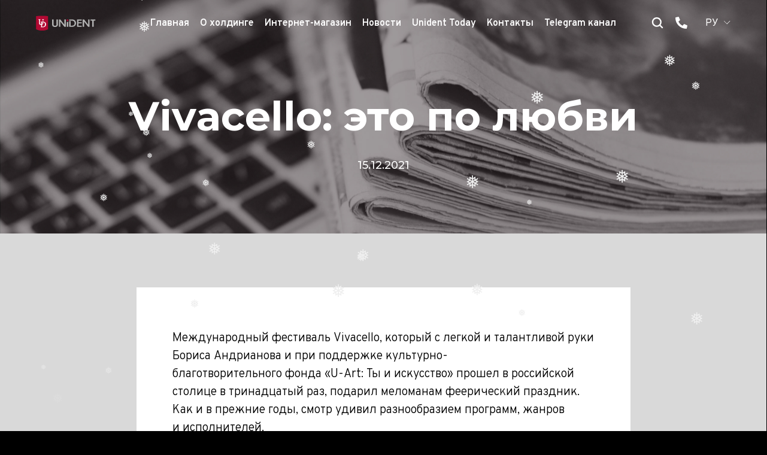

--- FILE ---
content_type: text/html; charset=UTF-8
request_url: https://unident.ru/vivacello-eto-po-lyubvi/
body_size: 21876
content:

<!doctype html>
<html lang="ru-RU">
<head>
	<meta name="yandex-verification" content="6b681bec33e942fa" />
	<meta charset="UTF-8">
	<meta name="viewport" content="width=device-width, initial-scale=1">
	<link rel="profile" href="https://gmpg.org/xfn/11">

	<link rel="preconnect" href="https://fonts.googleapis.com">
	<link rel="preconnect" href="https://fonts.gstatic.com" crossorigin>
	<link href="https://fonts.googleapis.com/css2?family=Montserrat:wght@300;400;500;600;700&family=Overpass:wght@300;400;500;600;700;800;900&family=Inter:wght@300;400;500;700&display=swap" rel="stylesheet">	

	<meta name='robots' content='index, follow, max-image-preview:large, max-snippet:-1, max-video-preview:-1' />

	<!-- This site is optimized with the Yoast SEO plugin v24.1 - https://yoast.com/wordpress/plugins/seo/ -->
	<title>Vivacello: это по любви - UNIDENT</title>
	<link rel="canonical" href="https://unident.ru/vivacello-eto-po-lyubvi/" />
	<meta property="og:locale" content="ru_RU" />
	<meta property="og:type" content="article" />
	<meta property="og:title" content="Vivacello: это по любви - UNIDENT" />
	<meta property="og:description" content="Международный фестиваль Vivacello, который с легкой и талантливой руки Бориса Андрианова и при поддержке культурно-благотворительного фонда «U-Art: Ты и искусство» прошел в российской столице в тринадцатый раз, подарил меломанам феерический праздник." />
	<meta property="og:url" content="https://unident.ru/vivacello-eto-po-lyubvi/" />
	<meta property="og:site_name" content="UNIDENT" />
	<meta property="article:published_time" content="2021-12-15T13:34:00+00:00" />
	<meta property="article:modified_time" content="2024-02-01T14:16:54+00:00" />
	<meta property="og:image" content="https://unident.ru/wp-content/uploads/2024/02/anons_vivacelloxiii.jpg" />
	<meta property="og:image:width" content="664" />
	<meta property="og:image:height" content="500" />
	<meta property="og:image:type" content="image/jpeg" />
	<meta name="author" content="Admin" />
	<meta name="twitter:card" content="summary_large_image" />
	<meta name="twitter:label1" content="Написано автором" />
	<meta name="twitter:data1" content="Admin" />
	<meta name="twitter:label2" content="Примерное время для чтения" />
	<meta name="twitter:data2" content="9 минут" />
	<script type="application/ld+json" class="yoast-schema-graph">{"@context":"https://schema.org","@graph":[{"@type":"WebPage","@id":"https://unident.ru/vivacello-eto-po-lyubvi/","url":"https://unident.ru/vivacello-eto-po-lyubvi/","name":"Vivacello: это по любви - UNIDENT","isPartOf":{"@id":"https://unident.ru/#website"},"primaryImageOfPage":{"@id":"https://unident.ru/vivacello-eto-po-lyubvi/#primaryimage"},"image":{"@id":"https://unident.ru/vivacello-eto-po-lyubvi/#primaryimage"},"thumbnailUrl":"https://unident.ru/wp-content/uploads/2024/02/anons_vivacelloxiii.jpg","datePublished":"2021-12-15T13:34:00+00:00","dateModified":"2024-02-01T14:16:54+00:00","author":{"@id":"https://unident.ru/#/schema/person/3e281de66171fc8182573511d43f0e24"},"breadcrumb":{"@id":"https://unident.ru/vivacello-eto-po-lyubvi/#breadcrumb"},"inLanguage":"ru-RU","potentialAction":[{"@type":"ReadAction","target":["https://unident.ru/vivacello-eto-po-lyubvi/"]}]},{"@type":"ImageObject","inLanguage":"ru-RU","@id":"https://unident.ru/vivacello-eto-po-lyubvi/#primaryimage","url":"https://unident.ru/wp-content/uploads/2024/02/anons_vivacelloxiii.jpg","contentUrl":"https://unident.ru/wp-content/uploads/2024/02/anons_vivacelloxiii.jpg","width":664,"height":500},{"@type":"BreadcrumbList","@id":"https://unident.ru/vivacello-eto-po-lyubvi/#breadcrumb","itemListElement":[{"@type":"ListItem","position":1,"name":"Новости","item":"https://unident.ru/novosti/"},{"@type":"ListItem","position":2,"name":"Vivacello: это по любви"}]},{"@type":"WebSite","@id":"https://unident.ru/#website","url":"https://unident.ru/","name":"UNIDENT","description":"UNIDENT GROUP — медицинский холдинг полного цикла. От поставки оборудования и материалов до клиник и аптек. Мы объединяем людей, которые стремятся сделать медицину России высококачественной и доступной.","potentialAction":[{"@type":"SearchAction","target":{"@type":"EntryPoint","urlTemplate":"https://unident.ru/?s={search_term_string}"},"query-input":{"@type":"PropertyValueSpecification","valueRequired":true,"valueName":"search_term_string"}}],"inLanguage":"ru-RU"},{"@type":"Person","@id":"https://unident.ru/#/schema/person/3e281de66171fc8182573511d43f0e24","name":"Admin","sameAs":["https://unident.ru"],"url":"https://unident.ru/author/admin/"}]}</script>
	<!-- / Yoast SEO plugin. -->


<link rel="alternate" type="application/rss+xml" title="UNIDENT &raquo; Лента" href="https://unident.ru/feed/" />
<link rel="alternate" type="application/rss+xml" title="UNIDENT &raquo; Лента комментариев" href="https://unident.ru/comments/feed/" />
<link rel="alternate" title="oEmbed (JSON)" type="application/json+oembed" href="https://unident.ru/wp-json/oembed/1.0/embed?url=https%3A%2F%2Funident.ru%2Fvivacello-eto-po-lyubvi%2F" />
<link rel="alternate" title="oEmbed (XML)" type="text/xml+oembed" href="https://unident.ru/wp-json/oembed/1.0/embed?url=https%3A%2F%2Funident.ru%2Fvivacello-eto-po-lyubvi%2F&#038;format=xml" />
<style id='wp-img-auto-sizes-contain-inline-css'>
img:is([sizes=auto i],[sizes^="auto," i]){contain-intrinsic-size:3000px 1500px}
/*# sourceURL=wp-img-auto-sizes-contain-inline-css */
</style>
<style id='wp-emoji-styles-inline-css'>

	img.wp-smiley, img.emoji {
		display: inline !important;
		border: none !important;
		box-shadow: none !important;
		height: 1em !important;
		width: 1em !important;
		margin: 0 0.07em !important;
		vertical-align: -0.1em !important;
		background: none !important;
		padding: 0 !important;
	}
/*# sourceURL=wp-emoji-styles-inline-css */
</style>
<style id='wp-block-library-inline-css'>
:root{--wp-block-synced-color:#7a00df;--wp-block-synced-color--rgb:122,0,223;--wp-bound-block-color:var(--wp-block-synced-color);--wp-editor-canvas-background:#ddd;--wp-admin-theme-color:#007cba;--wp-admin-theme-color--rgb:0,124,186;--wp-admin-theme-color-darker-10:#006ba1;--wp-admin-theme-color-darker-10--rgb:0,107,160.5;--wp-admin-theme-color-darker-20:#005a87;--wp-admin-theme-color-darker-20--rgb:0,90,135;--wp-admin-border-width-focus:2px}@media (min-resolution:192dpi){:root{--wp-admin-border-width-focus:1.5px}}.wp-element-button{cursor:pointer}:root .has-very-light-gray-background-color{background-color:#eee}:root .has-very-dark-gray-background-color{background-color:#313131}:root .has-very-light-gray-color{color:#eee}:root .has-very-dark-gray-color{color:#313131}:root .has-vivid-green-cyan-to-vivid-cyan-blue-gradient-background{background:linear-gradient(135deg,#00d084,#0693e3)}:root .has-purple-crush-gradient-background{background:linear-gradient(135deg,#34e2e4,#4721fb 50%,#ab1dfe)}:root .has-hazy-dawn-gradient-background{background:linear-gradient(135deg,#faaca8,#dad0ec)}:root .has-subdued-olive-gradient-background{background:linear-gradient(135deg,#fafae1,#67a671)}:root .has-atomic-cream-gradient-background{background:linear-gradient(135deg,#fdd79a,#004a59)}:root .has-nightshade-gradient-background{background:linear-gradient(135deg,#330968,#31cdcf)}:root .has-midnight-gradient-background{background:linear-gradient(135deg,#020381,#2874fc)}:root{--wp--preset--font-size--normal:16px;--wp--preset--font-size--huge:42px}.has-regular-font-size{font-size:1em}.has-larger-font-size{font-size:2.625em}.has-normal-font-size{font-size:var(--wp--preset--font-size--normal)}.has-huge-font-size{font-size:var(--wp--preset--font-size--huge)}.has-text-align-center{text-align:center}.has-text-align-left{text-align:left}.has-text-align-right{text-align:right}.has-fit-text{white-space:nowrap!important}#end-resizable-editor-section{display:none}.aligncenter{clear:both}.items-justified-left{justify-content:flex-start}.items-justified-center{justify-content:center}.items-justified-right{justify-content:flex-end}.items-justified-space-between{justify-content:space-between}.screen-reader-text{border:0;clip-path:inset(50%);height:1px;margin:-1px;overflow:hidden;padding:0;position:absolute;width:1px;word-wrap:normal!important}.screen-reader-text:focus{background-color:#ddd;clip-path:none;color:#444;display:block;font-size:1em;height:auto;left:5px;line-height:normal;padding:15px 23px 14px;text-decoration:none;top:5px;width:auto;z-index:100000}html :where(.has-border-color){border-style:solid}html :where([style*=border-top-color]){border-top-style:solid}html :where([style*=border-right-color]){border-right-style:solid}html :where([style*=border-bottom-color]){border-bottom-style:solid}html :where([style*=border-left-color]){border-left-style:solid}html :where([style*=border-width]){border-style:solid}html :where([style*=border-top-width]){border-top-style:solid}html :where([style*=border-right-width]){border-right-style:solid}html :where([style*=border-bottom-width]){border-bottom-style:solid}html :where([style*=border-left-width]){border-left-style:solid}html :where(img[class*=wp-image-]){height:auto;max-width:100%}:where(figure){margin:0 0 1em}html :where(.is-position-sticky){--wp-admin--admin-bar--position-offset:var(--wp-admin--admin-bar--height,0px)}@media screen and (max-width:600px){html :where(.is-position-sticky){--wp-admin--admin-bar--position-offset:0px}}

/*# sourceURL=wp-block-library-inline-css */
</style><style id='wp-block-image-inline-css'>
.wp-block-image>a,.wp-block-image>figure>a{display:inline-block}.wp-block-image img{box-sizing:border-box;height:auto;max-width:100%;vertical-align:bottom}@media not (prefers-reduced-motion){.wp-block-image img.hide{visibility:hidden}.wp-block-image img.show{animation:show-content-image .4s}}.wp-block-image[style*=border-radius] img,.wp-block-image[style*=border-radius]>a{border-radius:inherit}.wp-block-image.has-custom-border img{box-sizing:border-box}.wp-block-image.aligncenter{text-align:center}.wp-block-image.alignfull>a,.wp-block-image.alignwide>a{width:100%}.wp-block-image.alignfull img,.wp-block-image.alignwide img{height:auto;width:100%}.wp-block-image .aligncenter,.wp-block-image .alignleft,.wp-block-image .alignright,.wp-block-image.aligncenter,.wp-block-image.alignleft,.wp-block-image.alignright{display:table}.wp-block-image .aligncenter>figcaption,.wp-block-image .alignleft>figcaption,.wp-block-image .alignright>figcaption,.wp-block-image.aligncenter>figcaption,.wp-block-image.alignleft>figcaption,.wp-block-image.alignright>figcaption{caption-side:bottom;display:table-caption}.wp-block-image .alignleft{float:left;margin:.5em 1em .5em 0}.wp-block-image .alignright{float:right;margin:.5em 0 .5em 1em}.wp-block-image .aligncenter{margin-left:auto;margin-right:auto}.wp-block-image :where(figcaption){margin-bottom:1em;margin-top:.5em}.wp-block-image.is-style-circle-mask img{border-radius:9999px}@supports ((-webkit-mask-image:none) or (mask-image:none)) or (-webkit-mask-image:none){.wp-block-image.is-style-circle-mask img{border-radius:0;-webkit-mask-image:url('data:image/svg+xml;utf8,<svg viewBox="0 0 100 100" xmlns="http://www.w3.org/2000/svg"><circle cx="50" cy="50" r="50"/></svg>');mask-image:url('data:image/svg+xml;utf8,<svg viewBox="0 0 100 100" xmlns="http://www.w3.org/2000/svg"><circle cx="50" cy="50" r="50"/></svg>');mask-mode:alpha;-webkit-mask-position:center;mask-position:center;-webkit-mask-repeat:no-repeat;mask-repeat:no-repeat;-webkit-mask-size:contain;mask-size:contain}}:root :where(.wp-block-image.is-style-rounded img,.wp-block-image .is-style-rounded img){border-radius:9999px}.wp-block-image figure{margin:0}.wp-lightbox-container{display:flex;flex-direction:column;position:relative}.wp-lightbox-container img{cursor:zoom-in}.wp-lightbox-container img:hover+button{opacity:1}.wp-lightbox-container button{align-items:center;backdrop-filter:blur(16px) saturate(180%);background-color:#5a5a5a40;border:none;border-radius:4px;cursor:zoom-in;display:flex;height:20px;justify-content:center;opacity:0;padding:0;position:absolute;right:16px;text-align:center;top:16px;width:20px;z-index:100}@media not (prefers-reduced-motion){.wp-lightbox-container button{transition:opacity .2s ease}}.wp-lightbox-container button:focus-visible{outline:3px auto #5a5a5a40;outline:3px auto -webkit-focus-ring-color;outline-offset:3px}.wp-lightbox-container button:hover{cursor:pointer;opacity:1}.wp-lightbox-container button:focus{opacity:1}.wp-lightbox-container button:focus,.wp-lightbox-container button:hover,.wp-lightbox-container button:not(:hover):not(:active):not(.has-background){background-color:#5a5a5a40;border:none}.wp-lightbox-overlay{box-sizing:border-box;cursor:zoom-out;height:100vh;left:0;overflow:hidden;position:fixed;top:0;visibility:hidden;width:100%;z-index:100000}.wp-lightbox-overlay .close-button{align-items:center;cursor:pointer;display:flex;justify-content:center;min-height:40px;min-width:40px;padding:0;position:absolute;right:calc(env(safe-area-inset-right) + 16px);top:calc(env(safe-area-inset-top) + 16px);z-index:5000000}.wp-lightbox-overlay .close-button:focus,.wp-lightbox-overlay .close-button:hover,.wp-lightbox-overlay .close-button:not(:hover):not(:active):not(.has-background){background:none;border:none}.wp-lightbox-overlay .lightbox-image-container{height:var(--wp--lightbox-container-height);left:50%;overflow:hidden;position:absolute;top:50%;transform:translate(-50%,-50%);transform-origin:top left;width:var(--wp--lightbox-container-width);z-index:9999999999}.wp-lightbox-overlay .wp-block-image{align-items:center;box-sizing:border-box;display:flex;height:100%;justify-content:center;margin:0;position:relative;transform-origin:0 0;width:100%;z-index:3000000}.wp-lightbox-overlay .wp-block-image img{height:var(--wp--lightbox-image-height);min-height:var(--wp--lightbox-image-height);min-width:var(--wp--lightbox-image-width);width:var(--wp--lightbox-image-width)}.wp-lightbox-overlay .wp-block-image figcaption{display:none}.wp-lightbox-overlay button{background:none;border:none}.wp-lightbox-overlay .scrim{background-color:#fff;height:100%;opacity:.9;position:absolute;width:100%;z-index:2000000}.wp-lightbox-overlay.active{visibility:visible}@media not (prefers-reduced-motion){.wp-lightbox-overlay.active{animation:turn-on-visibility .25s both}.wp-lightbox-overlay.active img{animation:turn-on-visibility .35s both}.wp-lightbox-overlay.show-closing-animation:not(.active){animation:turn-off-visibility .35s both}.wp-lightbox-overlay.show-closing-animation:not(.active) img{animation:turn-off-visibility .25s both}.wp-lightbox-overlay.zoom.active{animation:none;opacity:1;visibility:visible}.wp-lightbox-overlay.zoom.active .lightbox-image-container{animation:lightbox-zoom-in .4s}.wp-lightbox-overlay.zoom.active .lightbox-image-container img{animation:none}.wp-lightbox-overlay.zoom.active .scrim{animation:turn-on-visibility .4s forwards}.wp-lightbox-overlay.zoom.show-closing-animation:not(.active){animation:none}.wp-lightbox-overlay.zoom.show-closing-animation:not(.active) .lightbox-image-container{animation:lightbox-zoom-out .4s}.wp-lightbox-overlay.zoom.show-closing-animation:not(.active) .lightbox-image-container img{animation:none}.wp-lightbox-overlay.zoom.show-closing-animation:not(.active) .scrim{animation:turn-off-visibility .4s forwards}}@keyframes show-content-image{0%{visibility:hidden}99%{visibility:hidden}to{visibility:visible}}@keyframes turn-on-visibility{0%{opacity:0}to{opacity:1}}@keyframes turn-off-visibility{0%{opacity:1;visibility:visible}99%{opacity:0;visibility:visible}to{opacity:0;visibility:hidden}}@keyframes lightbox-zoom-in{0%{transform:translate(calc((-100vw + var(--wp--lightbox-scrollbar-width))/2 + var(--wp--lightbox-initial-left-position)),calc(-50vh + var(--wp--lightbox-initial-top-position))) scale(var(--wp--lightbox-scale))}to{transform:translate(-50%,-50%) scale(1)}}@keyframes lightbox-zoom-out{0%{transform:translate(-50%,-50%) scale(1);visibility:visible}99%{visibility:visible}to{transform:translate(calc((-100vw + var(--wp--lightbox-scrollbar-width))/2 + var(--wp--lightbox-initial-left-position)),calc(-50vh + var(--wp--lightbox-initial-top-position))) scale(var(--wp--lightbox-scale));visibility:hidden}}
/*# sourceURL=https://unident.ru/wp-includes/blocks/image/style.min.css */
</style>
<style id='wp-block-columns-inline-css'>
.wp-block-columns{box-sizing:border-box;display:flex;flex-wrap:wrap!important}@media (min-width:782px){.wp-block-columns{flex-wrap:nowrap!important}}.wp-block-columns{align-items:normal!important}.wp-block-columns.are-vertically-aligned-top{align-items:flex-start}.wp-block-columns.are-vertically-aligned-center{align-items:center}.wp-block-columns.are-vertically-aligned-bottom{align-items:flex-end}@media (max-width:781px){.wp-block-columns:not(.is-not-stacked-on-mobile)>.wp-block-column{flex-basis:100%!important}}@media (min-width:782px){.wp-block-columns:not(.is-not-stacked-on-mobile)>.wp-block-column{flex-basis:0;flex-grow:1}.wp-block-columns:not(.is-not-stacked-on-mobile)>.wp-block-column[style*=flex-basis]{flex-grow:0}}.wp-block-columns.is-not-stacked-on-mobile{flex-wrap:nowrap!important}.wp-block-columns.is-not-stacked-on-mobile>.wp-block-column{flex-basis:0;flex-grow:1}.wp-block-columns.is-not-stacked-on-mobile>.wp-block-column[style*=flex-basis]{flex-grow:0}:where(.wp-block-columns){margin-bottom:1.75em}:where(.wp-block-columns.has-background){padding:1.25em 2.375em}.wp-block-column{flex-grow:1;min-width:0;overflow-wrap:break-word;word-break:break-word}.wp-block-column.is-vertically-aligned-top{align-self:flex-start}.wp-block-column.is-vertically-aligned-center{align-self:center}.wp-block-column.is-vertically-aligned-bottom{align-self:flex-end}.wp-block-column.is-vertically-aligned-stretch{align-self:stretch}.wp-block-column.is-vertically-aligned-bottom,.wp-block-column.is-vertically-aligned-center,.wp-block-column.is-vertically-aligned-top{width:100%}
/*# sourceURL=https://unident.ru/wp-includes/blocks/columns/style.min.css */
</style>
<style id='wp-block-paragraph-inline-css'>
.is-small-text{font-size:.875em}.is-regular-text{font-size:1em}.is-large-text{font-size:2.25em}.is-larger-text{font-size:3em}.has-drop-cap:not(:focus):first-letter{float:left;font-size:8.4em;font-style:normal;font-weight:100;line-height:.68;margin:.05em .1em 0 0;text-transform:uppercase}body.rtl .has-drop-cap:not(:focus):first-letter{float:none;margin-left:.1em}p.has-drop-cap.has-background{overflow:hidden}:root :where(p.has-background){padding:1.25em 2.375em}:where(p.has-text-color:not(.has-link-color)) a{color:inherit}p.has-text-align-left[style*="writing-mode:vertical-lr"],p.has-text-align-right[style*="writing-mode:vertical-rl"]{rotate:180deg}
/*# sourceURL=https://unident.ru/wp-includes/blocks/paragraph/style.min.css */
</style>
<style id='global-styles-inline-css'>
:root{--wp--preset--aspect-ratio--square: 1;--wp--preset--aspect-ratio--4-3: 4/3;--wp--preset--aspect-ratio--3-4: 3/4;--wp--preset--aspect-ratio--3-2: 3/2;--wp--preset--aspect-ratio--2-3: 2/3;--wp--preset--aspect-ratio--16-9: 16/9;--wp--preset--aspect-ratio--9-16: 9/16;--wp--preset--color--black: #000000;--wp--preset--color--cyan-bluish-gray: #abb8c3;--wp--preset--color--white: #ffffff;--wp--preset--color--pale-pink: #f78da7;--wp--preset--color--vivid-red: #cf2e2e;--wp--preset--color--luminous-vivid-orange: #ff6900;--wp--preset--color--luminous-vivid-amber: #fcb900;--wp--preset--color--light-green-cyan: #7bdcb5;--wp--preset--color--vivid-green-cyan: #00d084;--wp--preset--color--pale-cyan-blue: #8ed1fc;--wp--preset--color--vivid-cyan-blue: #0693e3;--wp--preset--color--vivid-purple: #9b51e0;--wp--preset--gradient--vivid-cyan-blue-to-vivid-purple: linear-gradient(135deg,rgb(6,147,227) 0%,rgb(155,81,224) 100%);--wp--preset--gradient--light-green-cyan-to-vivid-green-cyan: linear-gradient(135deg,rgb(122,220,180) 0%,rgb(0,208,130) 100%);--wp--preset--gradient--luminous-vivid-amber-to-luminous-vivid-orange: linear-gradient(135deg,rgb(252,185,0) 0%,rgb(255,105,0) 100%);--wp--preset--gradient--luminous-vivid-orange-to-vivid-red: linear-gradient(135deg,rgb(255,105,0) 0%,rgb(207,46,46) 100%);--wp--preset--gradient--very-light-gray-to-cyan-bluish-gray: linear-gradient(135deg,rgb(238,238,238) 0%,rgb(169,184,195) 100%);--wp--preset--gradient--cool-to-warm-spectrum: linear-gradient(135deg,rgb(74,234,220) 0%,rgb(151,120,209) 20%,rgb(207,42,186) 40%,rgb(238,44,130) 60%,rgb(251,105,98) 80%,rgb(254,248,76) 100%);--wp--preset--gradient--blush-light-purple: linear-gradient(135deg,rgb(255,206,236) 0%,rgb(152,150,240) 100%);--wp--preset--gradient--blush-bordeaux: linear-gradient(135deg,rgb(254,205,165) 0%,rgb(254,45,45) 50%,rgb(107,0,62) 100%);--wp--preset--gradient--luminous-dusk: linear-gradient(135deg,rgb(255,203,112) 0%,rgb(199,81,192) 50%,rgb(65,88,208) 100%);--wp--preset--gradient--pale-ocean: linear-gradient(135deg,rgb(255,245,203) 0%,rgb(182,227,212) 50%,rgb(51,167,181) 100%);--wp--preset--gradient--electric-grass: linear-gradient(135deg,rgb(202,248,128) 0%,rgb(113,206,126) 100%);--wp--preset--gradient--midnight: linear-gradient(135deg,rgb(2,3,129) 0%,rgb(40,116,252) 100%);--wp--preset--font-size--small: 13px;--wp--preset--font-size--medium: 20px;--wp--preset--font-size--large: 36px;--wp--preset--font-size--x-large: 42px;--wp--preset--spacing--20: 0.44rem;--wp--preset--spacing--30: 0.67rem;--wp--preset--spacing--40: 1rem;--wp--preset--spacing--50: 1.5rem;--wp--preset--spacing--60: 2.25rem;--wp--preset--spacing--70: 3.38rem;--wp--preset--spacing--80: 5.06rem;--wp--preset--shadow--natural: 6px 6px 9px rgba(0, 0, 0, 0.2);--wp--preset--shadow--deep: 12px 12px 50px rgba(0, 0, 0, 0.4);--wp--preset--shadow--sharp: 6px 6px 0px rgba(0, 0, 0, 0.2);--wp--preset--shadow--outlined: 6px 6px 0px -3px rgb(255, 255, 255), 6px 6px rgb(0, 0, 0);--wp--preset--shadow--crisp: 6px 6px 0px rgb(0, 0, 0);}:where(.is-layout-flex){gap: 0.5em;}:where(.is-layout-grid){gap: 0.5em;}body .is-layout-flex{display: flex;}.is-layout-flex{flex-wrap: wrap;align-items: center;}.is-layout-flex > :is(*, div){margin: 0;}body .is-layout-grid{display: grid;}.is-layout-grid > :is(*, div){margin: 0;}:where(.wp-block-columns.is-layout-flex){gap: 2em;}:where(.wp-block-columns.is-layout-grid){gap: 2em;}:where(.wp-block-post-template.is-layout-flex){gap: 1.25em;}:where(.wp-block-post-template.is-layout-grid){gap: 1.25em;}.has-black-color{color: var(--wp--preset--color--black) !important;}.has-cyan-bluish-gray-color{color: var(--wp--preset--color--cyan-bluish-gray) !important;}.has-white-color{color: var(--wp--preset--color--white) !important;}.has-pale-pink-color{color: var(--wp--preset--color--pale-pink) !important;}.has-vivid-red-color{color: var(--wp--preset--color--vivid-red) !important;}.has-luminous-vivid-orange-color{color: var(--wp--preset--color--luminous-vivid-orange) !important;}.has-luminous-vivid-amber-color{color: var(--wp--preset--color--luminous-vivid-amber) !important;}.has-light-green-cyan-color{color: var(--wp--preset--color--light-green-cyan) !important;}.has-vivid-green-cyan-color{color: var(--wp--preset--color--vivid-green-cyan) !important;}.has-pale-cyan-blue-color{color: var(--wp--preset--color--pale-cyan-blue) !important;}.has-vivid-cyan-blue-color{color: var(--wp--preset--color--vivid-cyan-blue) !important;}.has-vivid-purple-color{color: var(--wp--preset--color--vivid-purple) !important;}.has-black-background-color{background-color: var(--wp--preset--color--black) !important;}.has-cyan-bluish-gray-background-color{background-color: var(--wp--preset--color--cyan-bluish-gray) !important;}.has-white-background-color{background-color: var(--wp--preset--color--white) !important;}.has-pale-pink-background-color{background-color: var(--wp--preset--color--pale-pink) !important;}.has-vivid-red-background-color{background-color: var(--wp--preset--color--vivid-red) !important;}.has-luminous-vivid-orange-background-color{background-color: var(--wp--preset--color--luminous-vivid-orange) !important;}.has-luminous-vivid-amber-background-color{background-color: var(--wp--preset--color--luminous-vivid-amber) !important;}.has-light-green-cyan-background-color{background-color: var(--wp--preset--color--light-green-cyan) !important;}.has-vivid-green-cyan-background-color{background-color: var(--wp--preset--color--vivid-green-cyan) !important;}.has-pale-cyan-blue-background-color{background-color: var(--wp--preset--color--pale-cyan-blue) !important;}.has-vivid-cyan-blue-background-color{background-color: var(--wp--preset--color--vivid-cyan-blue) !important;}.has-vivid-purple-background-color{background-color: var(--wp--preset--color--vivid-purple) !important;}.has-black-border-color{border-color: var(--wp--preset--color--black) !important;}.has-cyan-bluish-gray-border-color{border-color: var(--wp--preset--color--cyan-bluish-gray) !important;}.has-white-border-color{border-color: var(--wp--preset--color--white) !important;}.has-pale-pink-border-color{border-color: var(--wp--preset--color--pale-pink) !important;}.has-vivid-red-border-color{border-color: var(--wp--preset--color--vivid-red) !important;}.has-luminous-vivid-orange-border-color{border-color: var(--wp--preset--color--luminous-vivid-orange) !important;}.has-luminous-vivid-amber-border-color{border-color: var(--wp--preset--color--luminous-vivid-amber) !important;}.has-light-green-cyan-border-color{border-color: var(--wp--preset--color--light-green-cyan) !important;}.has-vivid-green-cyan-border-color{border-color: var(--wp--preset--color--vivid-green-cyan) !important;}.has-pale-cyan-blue-border-color{border-color: var(--wp--preset--color--pale-cyan-blue) !important;}.has-vivid-cyan-blue-border-color{border-color: var(--wp--preset--color--vivid-cyan-blue) !important;}.has-vivid-purple-border-color{border-color: var(--wp--preset--color--vivid-purple) !important;}.has-vivid-cyan-blue-to-vivid-purple-gradient-background{background: var(--wp--preset--gradient--vivid-cyan-blue-to-vivid-purple) !important;}.has-light-green-cyan-to-vivid-green-cyan-gradient-background{background: var(--wp--preset--gradient--light-green-cyan-to-vivid-green-cyan) !important;}.has-luminous-vivid-amber-to-luminous-vivid-orange-gradient-background{background: var(--wp--preset--gradient--luminous-vivid-amber-to-luminous-vivid-orange) !important;}.has-luminous-vivid-orange-to-vivid-red-gradient-background{background: var(--wp--preset--gradient--luminous-vivid-orange-to-vivid-red) !important;}.has-very-light-gray-to-cyan-bluish-gray-gradient-background{background: var(--wp--preset--gradient--very-light-gray-to-cyan-bluish-gray) !important;}.has-cool-to-warm-spectrum-gradient-background{background: var(--wp--preset--gradient--cool-to-warm-spectrum) !important;}.has-blush-light-purple-gradient-background{background: var(--wp--preset--gradient--blush-light-purple) !important;}.has-blush-bordeaux-gradient-background{background: var(--wp--preset--gradient--blush-bordeaux) !important;}.has-luminous-dusk-gradient-background{background: var(--wp--preset--gradient--luminous-dusk) !important;}.has-pale-ocean-gradient-background{background: var(--wp--preset--gradient--pale-ocean) !important;}.has-electric-grass-gradient-background{background: var(--wp--preset--gradient--electric-grass) !important;}.has-midnight-gradient-background{background: var(--wp--preset--gradient--midnight) !important;}.has-small-font-size{font-size: var(--wp--preset--font-size--small) !important;}.has-medium-font-size{font-size: var(--wp--preset--font-size--medium) !important;}.has-large-font-size{font-size: var(--wp--preset--font-size--large) !important;}.has-x-large-font-size{font-size: var(--wp--preset--font-size--x-large) !important;}
:where(.wp-block-columns.is-layout-flex){gap: 2em;}:where(.wp-block-columns.is-layout-grid){gap: 2em;}
/*# sourceURL=global-styles-inline-css */
</style>
<style id='core-block-supports-inline-css'>
.wp-container-core-columns-is-layout-9d6595d7{flex-wrap:nowrap;}
/*# sourceURL=core-block-supports-inline-css */
</style>

<style id='classic-theme-styles-inline-css'>
/*! This file is auto-generated */
.wp-block-button__link{color:#fff;background-color:#32373c;border-radius:9999px;box-shadow:none;text-decoration:none;padding:calc(.667em + 2px) calc(1.333em + 2px);font-size:1.125em}.wp-block-file__button{background:#32373c;color:#fff;text-decoration:none}
/*# sourceURL=/wp-includes/css/classic-themes.min.css */
</style>
<link rel='stylesheet' id='contact-form-7-css' href='https://unident.ru/wp-content/plugins/contact-form-7/includes/css/styles.css?ver=6.0.1' media='all' />
<link rel='stylesheet' id='wp-snow-effect-css' href='https://unident.ru/wp-content/plugins/wp-snow-effect/public/css/wp-snow-effect-public.css?ver=1.0.0' media='all' />
<link rel='stylesheet' id='unident-style-css' href='https://unident.ru/wp-content/themes/unident/style.css?ver=1.3.9' media='all' />
<link rel='stylesheet' id='fancybox-css' href='https://unident.ru/wp-content/themes/unident/assets/fancybox/fancybox.css?ver=1.3.9' media='all' />
<link rel='stylesheet' id='slick-css' href='https://unident.ru/wp-content/themes/unident/assets/slick/slick.css?ver=1.3.9' media='all' />
<link rel='stylesheet' id='screen-css' href='https://unident.ru/wp-content/themes/unident/assets/css/screen.css?ver=1.3.9' media='all' />
<script src="https://unident.ru/wp-content/plugins/wp-yandex-metrika/assets/YmEc.min.js?ver=1.2.1" id="wp-yandex-metrika_YmEc-js"></script>
<script id="wp-yandex-metrika_YmEc-js-after">
window.tmpwpym={datalayername:'dataLayer',counters:JSON.parse('[{"number":"7968631","webvisor":"1"}]'),targets:JSON.parse('[]')};
//# sourceURL=wp-yandex-metrika_YmEc-js-after
</script>
<script src="https://unident.ru/wp-content/themes/unident/assets/js/jquery.js?ver=1.3.9" id="jquery-js"></script>
<script src="https://unident.ru/wp-content/plugins/wp-yandex-metrika/assets/frontend.min.js?ver=1.2.1" id="wp-yandex-metrika_frontend-js"></script>
<link rel="https://api.w.org/" href="https://unident.ru/wp-json/" /><link rel="alternate" title="JSON" type="application/json" href="https://unident.ru/wp-json/wp/v2/posts/3291" /><link rel="EditURI" type="application/rsd+xml" title="RSD" href="https://unident.ru/xmlrpc.php?rsd" />
<meta name="generator" content="WordPress 6.9" />
<link rel='shortlink' href='https://unident.ru/?p=3291' />
<meta name="verification" content="f612c7d25f5690ad41496fcfdbf8d1" />        <!-- Yandex.Metrica counter -->
        <script type="text/javascript">
            (function (m, e, t, r, i, k, a) {
                m[i] = m[i] || function () {
                    (m[i].a = m[i].a || []).push(arguments)
                };
                m[i].l = 1 * new Date();
                k = e.createElement(t), a = e.getElementsByTagName(t)[0], k.async = 1, k.src = r, a.parentNode.insertBefore(k, a)
            })

            (window, document, "script", "https://mc.yandex.ru/metrika/tag.js", "ym");

            ym("7968631", "init", {
                clickmap: true,
                trackLinks: true,
                accurateTrackBounce: true,
                webvisor: true,
                ecommerce: "dataLayer",
                params: {
                    __ym: {
                        "ymCmsPlugin": {
                            "cms": "wordpress",
                            "cmsVersion":"6.9",
                            "pluginVersion": "1.2.1",
                            "ymCmsRip": "1300929044"
                        }
                    }
                }
            });
        </script>
        <!-- /Yandex.Metrica counter -->
        </head>

<body class="wp-singular post-template-default single single-post postid-3291 single-format-standard wp-theme-unident">
	
	<!-- BEGIN out -->
	<div class="out">
		<!-- BEGIN header -->
				<div class="header ">
			<div class="container">
				<div class="header__logo">
											<a href="https://unident.ru/">
							<img src="https://unident.ru/wp-content/themes/unident/assets/img/logo.svg" alt="">
						</a>
									</div>
				<div class="header__nav">
					<ul id="menu-glavnoe-menyu-ru" class="menu"><li id="menu-item-18" class="menu-item menu-item-type-post_type menu-item-object-page menu-item-home menu-item-18"><a href="https://unident.ru/">Главная</a></li>
<li id="menu-item-22" class="menu-item menu-item-type-post_type menu-item-object-page menu-item-22"><a href="https://unident.ru/o-holdinge/">О холдинге</a></li>
<li id="menu-item-23" class="menu-item menu-item-type-custom menu-item-object-custom menu-item-23"><a target="_blank" href="https://unidentshop.ru/">Интернет-магазин</a></li>
<li id="menu-item-21" class="menu-item menu-item-type-post_type menu-item-object-page current_page_parent menu-item-21"><a href="https://unident.ru/novosti/">Новости</a></li>
<li id="menu-item-19" class="menu-item menu-item-type-post_type menu-item-object-page menu-item-19"><a href="https://unident.ru/unident-today/">Unident Today</a></li>
<li id="menu-item-20" class="menu-item menu-item-type-post_type menu-item-object-page menu-item-20"><a href="https://unident.ru/kontakty/">Контакты</a></li>
<li id="menu-item-6312" class="menu-item menu-item-type-custom menu-item-object-custom menu-item-6312"><a href="https://t.me/unidentshop">Telegram канал</a></li>
</ul>				</div>
				<div class="header__controls">
					<div class="header__search">
						<a href="#" class="search-toggle"></a>
						<div class="search-form">
							<form role="search" method="get" name="formsearch" id="formsearch" action="https://unident.ru/" >
	<input type="text" class="text form-control" value="" name="s" placeholder="Поиск" />
	<button type="submit" id="searchsubmit" class="button"></button>
</form>						</div>
					</div>
					<div class="header__phone">
						<a href="tel:8 (495) 434−46−01" class="mob"></a>
						<a href="/kontakty/" class="desktop"></a>
					</div>
					<div class="header__languages">
						<a href="#" class="languages-toggle">РУ</a>
						<div class="languages-list">
							<ul>
									<li class="lang-item lang-item-3 lang-item-en no-translation lang-item-first"><a  lang="en-GB" hreflang="en-GB" href="https://unident.ru/en/">EN</a></li>
	<li class="lang-item lang-item-6 lang-item-ru current-lang"><a  lang="ru-RU" hreflang="ru-RU" href="https://unident.ru/vivacello-eto-po-lyubvi/">РУ</a></li>
							</ul>
						</div>
					</div>
				</div>
				<a href="#" class="mobmenu-toggle"><span></span></a>
			</div>
		</div> 
		<!-- END header -->
	
<!-- BEGIN head -->
<div class="head" style="background-image: url(https://unident.ru/wp-content/uploads/2023/07/novosti-i-komp3.jpg);">
	<div class="container">
		<div class="head__title">
			<h1>Vivacello: это по любви</h1>
		</div>
		<div class="head__text">
			15.12.2021		</div>
	</div>
</div>
<!-- END head -->

<!-- BEGIN single -->
<div class="single ptb">
	<div class="container">
		<div class="single__content">
			<div class="content">
				
<p class="has-medium-font-size">Международный фестиваль Vivacello, который с&nbsp;легкой и&nbsp;талантливой руки Бориса Андрианова и&nbsp;при поддержке&nbsp;культурно-благотворительного&nbsp;фонда&nbsp;«U-Art:&nbsp;Ты&nbsp;и&nbsp;искусство» прошел в&nbsp;российской столице в&nbsp;тринадцатый раз, подарил меломанам феерический праздник. Как и&nbsp;в прежние годы, смотр удивил разнообразием программ, жанров и&nbsp;исполнителей.</p>


<div class="wp-block-image">
<figure class="aligncenter size-full"><img fetchpriority="high" decoding="async" width="740" height="500" src="https://unident.ru/wp-content/uploads/2024/02/vivacelloxiii_1.jpg" alt="Международный фестиваль Vivacello XIII" class="wp-image-3293" srcset="https://unident.ru/wp-content/uploads/2024/02/vivacelloxiii_1.jpg 740w, https://unident.ru/wp-content/uploads/2024/02/vivacelloxiii_1-300x203.jpg 300w, https://unident.ru/wp-content/uploads/2024/02/vivacelloxiii_1-150x101.jpg 150w" sizes="(max-width: 740px) 100vw, 740px" /></figure>
</div>


<p>Не&nbsp;все из&nbsp;задуманного, к&nbsp;сожалению, удалось осуществить. Самый интригующий концерт&nbsp;— выступление литовской балетной труппы Šeiko Dance Company вместе Клайпедским виолончельным октетом —&nbsp;не состоялся&nbsp;из-за&nbsp;проблемы с&nbsp;визами (очень надеемся, что на&nbsp;будущий год танцоры все же&nbsp;доберутся до&nbsp;Vivacello), а&nbsp;пианистка Виктория Постникова, которая должна была выступить вместе Давидом Герингасом в&nbsp;БЗК, заболела. Вместо нее с&nbsp;легендарным виолончелистом играл Филипп Копачевский. С&nbsp;ним профессор уже выходил вместе на&nbsp;сцену, и&nbsp;тоже на&nbsp;Vivacello (2016&nbsp;год). Исполняли тогда все пять виолончельных сонат Бетховена. В&nbsp;этот раз Герингас, по&nbsp;собственному признанию, «сам напросился к&nbsp;Борису Андрианову на&nbsp;фестиваль», чтобы представить московской публике сочную и&nbsp;привлекательную даже для искушенных слушателей программу. Но&nbsp;об этом позже.</p>


<div class="wp-block-image">
<figure class="alignleft size-full"><a href="https://unident.ru/wp-content/uploads/2021/12/vivacelloxiii_2-1.jpg"><img decoding="async" width="300" height="285" src="https://unident.ru/wp-content/uploads/2021/12/vivacelloxiii_2-1.jpg" alt="" class="wp-image-3302" srcset="https://unident.ru/wp-content/uploads/2021/12/vivacelloxiii_2-1.jpg 300w, https://unident.ru/wp-content/uploads/2021/12/vivacelloxiii_2-1-150x143.jpg 150w" sizes="(max-width: 300px) 100vw, 300px" /></a><figcaption class="wp-element-caption">Французский композитор Самюэль Струк на репетиции перед премьеро</figcaption></figure>
</div>


<p>Приятно, что неслучившееся отнюдь не&nbsp;уменьшило интерес публики к&nbsp;смотру&nbsp;— почти все концерты прошли с&nbsp;аншлагами и&nbsp;настойчивыми требованиями публики к&nbsp;музыкантам играть на&nbsp;бис.</p>



<p>Постоянные гости Vivacello давно привыкли к&nbsp;изысканным мировым премьерам, написанным современными авторами по&nbsp;заказу фестиваля: ходят с&nbsp;удовольствием, встречают горячо, долго не&nbsp;хотят отпускать. Фестиваль этого года не&nbsp;стал исключением.&nbsp;На&nbsp;концерте-открытии&nbsp;представили&nbsp;музыкально-поэтическое&nbsp;посвящение «Элиза, мой мираж» французского композитора и&nbsp;гитариста Самюэля Струка, написавшего по&nbsp;заказу Vivacello в&nbsp;позапрошлом году Концерт для аккордеона (баяна) с&nbsp;оркестром и&nbsp;посвятившего его своей дочери. В&nbsp;этот раз посвящение было адресовано любимой супруге композитора Элизе. Лихой замес жанров и&nbsp;стилей, среди которых фламенко, танго, джаз и&nbsp;французский шансон, породил темпераментную, чувственную музыку —&nbsp;творческое признание в&nbsp;любви, которое не&nbsp;может оставить равнодушным даже самых прожженных циников.</p>



<p>По&nbsp;мнению композитора, его «пьеса поднимает проблему соотношения между духовным и&nbsp;материальным: как рождаются чувства, как они трансформируются при контакте с&nbsp;реальностью и&nbsp;мгновенно исчезают. Это участие в&nbsp;сентиментальном путешествии двух одиночеств, сплетающихся в&nbsp;одну жизнь». «Двумя одиночествами» в&nbsp;этом виртуозном концерте стали два солиста, виолончелист Борис Андрианов и&nbsp;гитарист Дмитрий Илларионов, чей превосходный дуэт уже не&nbsp;один год радует публику. Их&nbsp;мастерский эмоциональный диалог лился свободно, воодушевленно и&nbsp;страстно. Сама же Элиза слушала музыкальное признание в&nbsp;зрительном зале «Зарядья» рядом со своим супругом, который остался в&nbsp;восторге от&nbsp;исполненного.</p>


<div class="wp-block-image">
<figure class="aligncenter size-large"><img decoding="async" width="1024" height="614" src="https://unident.ru/wp-content/uploads/2021/12/vivacelloxiii_3-1024x614.jpg" alt="" class="wp-image-3297" srcset="https://unident.ru/wp-content/uploads/2021/12/vivacelloxiii_3-1024x614.jpg 1024w, https://unident.ru/wp-content/uploads/2021/12/vivacelloxiii_3-300x180.jpg 300w, https://unident.ru/wp-content/uploads/2021/12/vivacelloxiii_3-150x90.jpg 150w, https://unident.ru/wp-content/uploads/2021/12/vivacelloxiii_3-768x461.jpg 768w, https://unident.ru/wp-content/uploads/2021/12/vivacelloxiii_3.jpg 1500w" sizes="(max-width: 1024px) 100vw, 1024px" /><figcaption class="wp-element-caption">Уникальный квартет: Юлиан Рахлин (скрипка), Сара Макэлрави (альт), Борис Андрианов (виолончель) и Константин Лифшиц (фортепиано)</figcaption></figure>
</div>


<p>В&nbsp;компанию к&nbsp;премьерному опусу Струка организаторы добавили ­постимпрессионистский Виолончельный концерт француза Анри Дютийё с&nbsp;поэтическим названием «Целый мир вдали…», написанный специально для Мстислава Ростроповича и&nbsp;им же&nbsp;впервые исполненный. Музыка тонкая, если не сказать эфемерная, наполненная ускользающими мотивами и&nbsp;изящными градациями будто бы&nbsp;внеземных состояний. Каждую часть концерта предваряют строки из&nbsp;знаменитого сборника Бодлера «Цветы зла», процитированные постоянным ведущим вечеров Vivacello Артемом Варгафтиком. Солировал еще один француз&nbsp;— Ксавье Филлипс. Его запись концерта Дютийё в&nbsp;2015−м была номинирована на&nbsp;Grammy.</p>



<p>Весь вечер на&nbsp;сцене играл Большой симфонический оркестр имени Чайковского, который выступил под руководством виолончелиста и&nbsp;дирижера Дмитрия Яблонского, к&nbsp;слову, тоже впервые оказавшегося на Vivacello.</p>



<p>Лаконичным и&nbsp;стильным вечером (академизм в&nbsp;лучшем его проявлении) стал камерный концерт в&nbsp;зале Чайковского. Состав квартета роскошный: Юлиан Рахлин (скрипка), его супруга Сара Макэлрави (альт), Борис Андрианов (виолончель) и&nbsp;Константин Лифшиц (фортепиано). И&nbsp;в&nbsp;то же&nbsp;время состав эксклюзивный —&nbsp;музыканты впервые все вместе собрались в&nbsp;ансамбль.</p>



<p>Изначально планировали играть&nbsp;«Гольдберг-вариации»,&nbsp;но программу пришлось изменить, поскольку времени на&nbsp;репетиции ввиду огромной занятости всех участников квартета было мало, а&nbsp;музыкантам (что логично и&nbsp;правильно) хотелось блеснуть во&nbsp;всей красе своего таланта и&nbsp;порадовать слушателей. Порадовали.<br>Благородный Второй концерт Моцарта и&nbsp;лиричный Второй Брамса&nbsp;— сочетание утонченное, которое по&nbsp;достоинству оценили музыкальные гурманы. Впрочем, одну из&nbsp;вариаций знаменитого баховского опуса гости все же&nbsp;услышали. Ее&nbsp;музыканты сыграли на&nbsp;бис и&nbsp;посвятили памяти своего безвременно ушедшего коллеги Александра Бузлова.</p>


<div class="wp-block-image">
<figure class="aligncenter size-large"><img loading="lazy" decoding="async" width="1024" height="640" src="https://unident.ru/wp-content/uploads/2021/12/vivacelloxiii_4-1024x640.jpg" alt="" class="wp-image-3298" srcset="https://unident.ru/wp-content/uploads/2021/12/vivacelloxiii_4-1024x640.jpg 1024w, https://unident.ru/wp-content/uploads/2021/12/vivacelloxiii_4-300x188.jpg 300w, https://unident.ru/wp-content/uploads/2021/12/vivacelloxiii_4-150x94.jpg 150w, https://unident.ru/wp-content/uploads/2021/12/vivacelloxiii_4-768x480.jpg 768w, https://unident.ru/wp-content/uploads/2021/12/vivacelloxiii_4.jpg 1500w" sizes="auto, (max-width: 1024px) 100vw, 1024px" /><figcaption class="wp-element-caption">Джазовый вечер в клубе «Эссе» посвятили 30-летию со дня смерти выдающегося джазового скрипача и бенд-лидера Майлза Дэвиса</figcaption></figure>
</div>


<p>Высшая степень профессионализма&nbsp;— исполнять музыку так, что слушателю кажется, будто это очень легко, но&nbsp;уже первая попытка воспроизвести услышанное разбивается вдребезги. Американская певица Ив Корнелиус, которую российские любители джаза могли слышать и&nbsp;видеть на фестивале «Джазовая провинция» в&nbsp;разных городах, на&nbsp;Vivacello выступила впервые. Ее&nbsp;творческими бабушками смело можно назвать Эллу Фицджеральд и&nbsp;Сару Вон&nbsp;— настолько виртуозно она владеет своим шикарным голосом. Каждая интонация на&nbsp;месте, каждая фраза осмысленна и&nbsp;летит в&nbsp;зал, неизменно достигая слушательского сердца. Артистка вовлекает, играет, дразнит, шутит и&nbsp;получает удовольствие от&nbsp;того, что делает.</p>



<div class="wp-block-columns is-layout-flex wp-container-core-columns-is-layout-9d6595d7 wp-block-columns-is-layout-flex">
<div class="wp-block-column is-layout-flow wp-block-column-is-layout-flow" style="flex-basis:33.33%">
<figure class="wp-block-image size-full"><a href="https://unident.ru/wp-content/uploads/2021/12/vivacelloxiii_5.jpg"><img loading="lazy" decoding="async" width="300" height="321" src="https://unident.ru/wp-content/uploads/2021/12/vivacelloxiii_5.jpg" alt="" class="wp-image-3300" srcset="https://unident.ru/wp-content/uploads/2021/12/vivacelloxiii_5.jpg 300w, https://unident.ru/wp-content/uploads/2021/12/vivacelloxiii_5-280x300.jpg 280w, https://unident.ru/wp-content/uploads/2021/12/vivacelloxiii_5-140x150.jpg 140w" sizes="auto, (max-width: 300px) 100vw, 300px" /></a><figcaption class="wp-element-caption">Американская вокалистка Ив Корнелиус
</figcaption></figure>
</div>



<div class="wp-block-column is-layout-flow wp-block-column-is-layout-flow" style="flex-basis:66.66%">
<p>Программу в&nbsp;клубе «Эссе» посвятили легендарному трубачу Майлзу Дэвису, чье творчество оказало огромное влияние на&nbsp;многих джазменов.&nbsp;Кроссовер-изюминкой&nbsp;вечера стали фрагменты «Джазовых отражений виолончельных сюит Баха»&nbsp;— программы пианиста Леонида Винцкевича и&nbsp;Бориса Андрианова, в&nbsp;которую вошли части баховских сюит для виолончели соло и&nbsp;импровизации. Исполнители в&nbsp;очередной раз убедительно доказали: главный джазмен всех ­времен и&nbsp;народов&nbsp;— Иоганн Себастьян&nbsp;Бах.</p>
</div>
</div>



<div class="wp-block-columns is-layout-flex wp-container-core-columns-is-layout-9d6595d7 wp-block-columns-is-layout-flex">
<div class="wp-block-column is-layout-flow wp-block-column-is-layout-flow" style="flex-basis:33.33%">
<figure class="wp-block-image size-full"><a href="https://unident.ru/wp-content/uploads/2021/12/vivacelloxiii_6.jpg"><img loading="lazy" decoding="async" width="300" height="388" src="https://unident.ru/wp-content/uploads/2021/12/vivacelloxiii_6.jpg" alt="" class="wp-image-3303" srcset="https://unident.ru/wp-content/uploads/2021/12/vivacelloxiii_6.jpg 300w, https://unident.ru/wp-content/uploads/2021/12/vivacelloxiii_6-232x300.jpg 232w, https://unident.ru/wp-content/uploads/2021/12/vivacelloxiii_6-116x150.jpg 116w" sizes="auto, (max-width: 300px) 100vw, 300px" /></a><figcaption class="wp-element-caption">Виолончелист Давид Герингас — почетный профессор целого ряда ведущих вузов мира
</figcaption></figure>
</div>



<div class="wp-block-column is-layout-flow wp-block-column-is-layout-flow" style="flex-basis:66.66%">
<p>Одним из самых ожидаемых событий на фестивале оказался концерт Давида Герингаса в&nbsp;Большом зале Московской консерватории. Профессор выбрал для исполнения изысканную программу, в&nbsp;которую, помимо опусов Шуберта и&nbsp;Мендельсона, вошли четыре песни Малера и&nbsp;редко звучащий романс Рихарда Штрауса, который композитор посвятил своему дяде. Сочинение много лет пролежало в&nbsp;семейном архиве, его обнаружили только в&nbsp;восьмидесятые годы. Давид Гилевич когда-то рассказал о&nbsp;романсе своему гениальному учителю Мстиславу Ростроповичу, а&nbsp;потом сыграл это произведение на концерте его памяти: «Когда Ростроповича не стало, мы устроили в&nbsp;Alte Oper во Франкфурте в&nbsp;его честь замечательный концерт. Я&nbsp;исполнял романс Штрауса, для того чтобы он его услышал. И&nbsp;вот я&nbsp;вышел, играл, смотрел на огромный портрет своего учителя и&nbsp;коммуницировал с&nbsp;ним через это невероятной красоты произведение».</p>
</div>
</div>



<p>Приятным и&nbsp;неожиданным сюрпризом для публики стали сыгранные на бис еще два произведения Рихарда Штрауса (пьеса Morgen и&nbsp;фрагмент поэмы «Дон Кихот»), сопровождавшиеся профес­сиональными и&nbsp;в то же время душевными комментариями Давида Герингаса.</p>


<div class="wp-block-image">
<figure class="aligncenter size-full"><img loading="lazy" decoding="async" width="1000" height="637" src="https://unident.ru/wp-content/uploads/2021/12/vivacelloxiii_7.jpg" alt="" class="wp-image-3304" srcset="https://unident.ru/wp-content/uploads/2021/12/vivacelloxiii_7.jpg 1000w, https://unident.ru/wp-content/uploads/2021/12/vivacelloxiii_7-300x191.jpg 300w, https://unident.ru/wp-content/uploads/2021/12/vivacelloxiii_7-150x96.jpg 150w, https://unident.ru/wp-content/uploads/2021/12/vivacelloxiii_7-768x489.jpg 768w" sizes="auto, (max-width: 1000px) 100vw, 1000px" /><figcaption class="wp-element-caption">Российский национальный оркестр под управлением Олега Каэтани</figcaption></figure>
</div>


<p>На финальный концерт, как и&nbsp;на открытие, тоже пригласили элитный оркестр, в&nbsp;этот раз Российский национальный, за дирижерский пульт которого встал итальянский маэстро со славянскими корнями Олег Каэтани. Лейттема вечера — творчество Прокофьевых: Сергея Сергеевича и&nbsp;его внука Габриэля, который написал мощный, сложный, местами устрашающий Концерт для виолончели с&nbsp;оркестром. Вторую часть In memoriam «лондонский Прокофьев» посвятил своим родителям и&nbsp;бабушке, а&nbsp;заодно далеко не самому легкому времени в&nbsp;России&nbsp;— 1940–1950‑м годам ХХ столетия. Балан­сируя между надеждой и&nbsp;отчаянием, сдобрив первую часть искрометным сарказмом (уж не унаследованным ли от деда?), в&nbsp;финале композитор приближается к&nbsp;мрачному трагизму уровня Шостаковича. Виолончель солирующего Бориса Андрианова звучит то жалобно, то тревожно, а&nbsp;иногда даже плача, но всегда виртуозно и&nbsp;убедительно. Ударными в&nbsp;этом произведении заслушиваешься и&nbsp;засматриваешься — такому богатству позавидует даже Родион Щедрин. Помимо традиционных литавр, в&nbsp;партитуре нашлось место большому барабану, треугольнику (и другим его миниатюрным друзьям), ударной установке, тамтаму и&nbsp;даже деревянному молоту, заботливо сделанному одним из оркестрантов РНО.</p>



<p>Vivacello хорош тем, что благодаря ему в&nbsp;Москве впервые оказываются зарубежные исполнители мирового уровня. В&nbsp;этот раз столичным дебютантом стал седо­власый немецкий виолончелист Альбан Герхардт, порадовавший публику своим соло в&nbsp;Виолончельном концерте Шумана и&nbsp;в Симфонии-концерте для виолончели с&nbsp;оркестром Сергея Прокофьева.</p>


<div class="wp-block-image">
<figure class="aligncenter size-full"><img loading="lazy" decoding="async" width="963" height="631" src="https://unident.ru/wp-content/uploads/2021/12/vivacelloxiii_8.jpg" alt="" class="wp-image-3305" srcset="https://unident.ru/wp-content/uploads/2021/12/vivacelloxiii_8.jpg 963w, https://unident.ru/wp-content/uploads/2021/12/vivacelloxiii_8-300x197.jpg 300w, https://unident.ru/wp-content/uploads/2021/12/vivacelloxiii_8-150x98.jpg 150w, https://unident.ru/wp-content/uploads/2021/12/vivacelloxiii_8-768x503.jpg 768w" sizes="auto, (max-width: 963px) 100vw, 963px" /><figcaption class="wp-element-caption">Солирует арт-директор Vivacello виолончелист Борис Андрианов</figcaption></figure>
</div>


<p>«Думаю, эти произведения дополняют друг друга. Они очень разные, но оба прекрасны и&nbsp;глубоки. Я&nbsp;никогда не играл их в&nbsp;одном концерте, но считаю, это неплохая идея», — рассказывает музыкант.</p>



<p>Игру Герхардта отличают мягкость и&nbsp;деликатность звука, немецкая сдержанность в&nbsp;динамике и&nbsp;тонкий нюансный штрих, особенно в&nbsp;мелкой технике. РНО как чуткий партнер поддерживает и&nbsp;оттеняет, но никогда не перебивает и&nbsp;не доминирует над солистом, хотя точно чувствует свою силу и&nbsp;возможности.</p>



<p>Большое внимание на Vivacello уделяют поддержке молодых музыкантов. В&nbsp;этом году пошли дальше, и&nbsp;помимо традиционных мастер-классов в&nbsp;консерватории организаторы фестиваля учредили премию «Большие надежды». Она предусматри­вает не только денежное вознаграждение, но и&nbsp;выступление юных дарований с&nbsp;концертами. Первым обладателем награды стал выпускник Казанской консерватории, лауреат международных и&nbsp;российских конкурсов Камиль Мухаметдинов.</p>



<p>Фестиваль Vivacello смело шагает вперед, развивается и&nbsp;неизменно радует слушателей новыми музыкальными открытиями, каждый раз доказывая, что виолончель — инструмент универсальный, и&nbsp;ему подвластны разные жанры, стили и&nbsp;звучание: и&nbsp;сольное, и&nbsp;ансамблевое, и&nbsp;оркестровое.</p>



<p class="has-text-align-right"><em>Текст: Наталия Сергеева</em><em><br>Фото: Евгений Евтюхов, Денис Кузнецов</em></p>
			</div>
		</div>


		<div class="single__navigation">
							<div class="single__navigation-link single__navigation-prev">
					<a href="https://unident.ru/novinka-zubnaya-pasta-r-o-c-s-pro-implants/">
						<span class="arrow">
							<svg aria-hidden="true" class="kadence-svg-icon kadence-arrow-left-alt-svg" fill="currentColor" version="1.1" xmlns="http://www.w3.org/2000/svg" width="29" height="28" viewBox="0 0 29 28"><title>Previous</title><path d="M28 12.5v3c0 0.281-0.219 0.5-0.5 0.5h-19.5v3.5c0 0.203-0.109 0.375-0.297 0.453s-0.391 0.047-0.547-0.078l-6-5.469c-0.094-0.094-0.156-0.219-0.156-0.359v0c0-0.141 0.063-0.281 0.156-0.375l6-5.531c0.156-0.141 0.359-0.172 0.547-0.094 0.172 0.078 0.297 0.25 0.297 0.453v3.5h19.5c0.281 0 0.5 0.219 0.5 0.5z"></path></svg>
							Предыдущая						</span><br>
						Новинка: Зубная паста «R.O.C.S. PRO Implants»					</a>
				</div>
							<div class="single__navigation-link single__navigation-next">
					<a href="https://unident.ru/lechenie-flyuoroza-zubov-minimalno-invazivnyj-kompleksnyj-podhod/">
						<span class="arrow">
							Следующая							<svg aria-hidden="true" class="kadence-svg-icon kadence-arrow-right-alt-svg" fill="currentColor" version="1.1" xmlns="http://www.w3.org/2000/svg" width="27" height="28" viewBox="0 0 27 28"><title>Continue</title><path d="M27 13.953c0 0.141-0.063 0.281-0.156 0.375l-6 5.531c-0.156 0.141-0.359 0.172-0.547 0.094-0.172-0.078-0.297-0.25-0.297-0.453v-3.5h-19.5c-0.281 0-0.5-0.219-0.5-0.5v-3c0-0.281 0.219-0.5 0.5-0.5h19.5v-3.5c0-0.203 0.109-0.375 0.297-0.453s0.391-0.047 0.547 0.078l6 5.469c0.094 0.094 0.156 0.219 0.156 0.359v0z"></path></svg>
						</span><br>
						Лечение флюороза зубов. Минимально инвазивный комплексный подход					</a>
				</div>
					</div>
	</div>
</div>
<!-- END single -->

		<!-- BEGIN articles -->
		<div class="articles mt">
			<div class="container">
				<div class="articles__title">
					<h2>Похожие публикации</h2>
				</div>
				<div class="articles__tiles row">
					
<div class="article col-4" id="post-2365">
	<div class="article__image">
		<a href="https://unident.ru/komanda-r-o-c-s-na-ekofestivale-ravnovesie/">
							<img src="https://unident.ru/wp-content/uploads/2023/08/yoga_a.jpg" alt="">
					</a>
	</div>
	<div class="article__info">
		<div class="article__name">			
			<a href="https://unident.ru/komanda-r-o-c-s-na-ekofestivale-ravnovesie/">Команда R.O.C.S.® на экофестивале «Равновесие»</a>
		</div>
		<div class="article__meta">
			30.08.2022		</div>
		<div class="article__excerpt">
			<p>На юге России впервые прошел масштабный йога-фестиваль «Равновесие».<br />
R.O.C.S.® поддержал такое важное для российского йога-сообщества событие</p>
		</div>
		<div class="article__detail">
			<a href="https://unident.ru/komanda-r-o-c-s-na-ekofestivale-ravnovesie/" class="link link-detail">Подробнее</a>
		</div>
	</div>
</div>
<div class="article col-4" id="post-3208">
	<div class="article__image">
		<a href="https://unident.ru/v-ivarte-festival-vivarte-tochka-shoda/">
							<img src="https://unident.ru/wp-content/uploads/2023/06/anons_fest_viva2023_.jpg" alt="">
					</a>
	</div>
	<div class="article__info">
		<div class="article__name">			
			<a href="https://unident.ru/v-ivarte-festival-vivarte-tochka-shoda/">Фестиваль Vivarte — точка схода</a>
		</div>
		<div class="article__meta">
			25.06.2023		</div>
		<div class="article__excerpt">
			<p>Открывая восьмой фестиваль камерной музыки Vivarte в Третьяковской галерее, арт-директор проекта Борис Андрианов решил поговорить о счастье. </p>
		</div>
		<div class="article__detail">
			<a href="https://unident.ru/v-ivarte-festival-vivarte-tochka-shoda/" class="link link-detail">Подробнее</a>
		</div>
	</div>
</div>
<div class="article col-4" id="post-3177">
	<div class="article__image">
		<a href="https://unident.ru/daniil-kogan-klassicheskaya-muzyka-eto-ne-shkatulka-s-endorfinami/">
							<img src="https://unident.ru/wp-content/uploads/2024/01/anons_kogan.jpg" alt="">
					</a>
	</div>
	<div class="article__info">
		<div class="article__name">			
			<a href="https://unident.ru/daniil-kogan-klassicheskaya-muzyka-eto-ne-shkatulka-s-endorfinami/">Даниил Коган: «Классическая музыка — это не шкатулка с эндорфинами»</a>
		</div>
		<div class="article__meta">
			27.06.2023		</div>
		<div class="article__excerpt">
			<p>Скрипач Даниил Коган. представитель знаменитой династии — участник фестиваля Vivarte. </p>
		</div>
		<div class="article__detail">
			<a href="https://unident.ru/daniil-kogan-klassicheskaya-muzyka-eto-ne-shkatulka-s-endorfinami/" class="link link-detail">Подробнее</a>
		</div>
	</div>
</div>				</div>
			</div>
		</div>
	

		<!-- BEGIN footer -->
		<div class="footer mt">
			<div class="footer__top">
				<div class="container">
					<div class="footer__logo">
													<a href="https://unident.ru/">
								<img src="https://unident.ru/wp-content/themes/unident/assets/img/logo-footer.svg" alt="">
							</a>
											</div>				

					<div class="footer__nav">
						<ul id="menu-glavnoe-menyu-ru-1" class="menu"><li class="menu-item menu-item-type-post_type menu-item-object-page menu-item-home menu-item-18"><a href="https://unident.ru/">Главная</a></li>
<li class="menu-item menu-item-type-post_type menu-item-object-page menu-item-22"><a href="https://unident.ru/o-holdinge/">О холдинге</a></li>
<li class="menu-item menu-item-type-custom menu-item-object-custom menu-item-23"><a target="_blank" href="https://unidentshop.ru/">Интернет-магазин</a></li>
<li class="menu-item menu-item-type-post_type menu-item-object-page current_page_parent menu-item-21"><a href="https://unident.ru/novosti/">Новости</a></li>
<li class="menu-item menu-item-type-post_type menu-item-object-page menu-item-19"><a href="https://unident.ru/unident-today/">Unident Today</a></li>
<li class="menu-item menu-item-type-post_type menu-item-object-page menu-item-20"><a href="https://unident.ru/kontakty/">Контакты</a></li>
<li class="menu-item menu-item-type-custom menu-item-object-custom menu-item-6312"><a href="https://t.me/unidentshop">Telegram канал</a></li>
</ul>					</div>
				</div>
			</div>
			<div class="footer__bottom">
				<div class="container">
					<div class="footer__copy"> Все права защищены. Unident © 2026</div>
						<div class="socials">
		<ul>
							<li>
					<a href="https://t.me/unidentshop" target="_blank">
						<img src="https://unident.ru/wp-content/uploads/2023/06/icons8-telegram.svg" alt="">
					</a>
				</li>
							<li>
					<a href="https://youtube.com/@unident-ru?si=FXhHKaJU_YjEGG8Q" target="_blank">
						<img src="https://unident.ru/wp-content/uploads/2023/06/icons8-youtube-play.svg" alt="">
					</a>
				</li>
					</ul>
	</div>
				</div>
			</div>
		</div>
		<!-- END footer -->
	</div>
	<!-- END out -->

	<!-- BEGIN modals -->
	<div style="display: none;">
		<div id="subscribe" class="modal modal-subscribe">
			<div class="modal__title">
				<h4>Подписка на журнал</h4>
				<p>Укажите Ваши контактные данные для подписки!</p>
			</div>
			
<div class="wpcf7 no-js" id="wpcf7-f213-o1" lang="ru-RU" dir="ltr" data-wpcf7-id="213">
<div class="screen-reader-response"><p role="status" aria-live="polite" aria-atomic="true"></p> <ul></ul></div>
<form action="/vivacello-eto-po-lyubvi/#wpcf7-f213-o1" method="post" class="wpcf7-form init" aria-label="Контактная форма" novalidate="novalidate" data-status="init">
<div style="display: none;">
<input type="hidden" name="_wpcf7" value="213" />
<input type="hidden" name="_wpcf7_version" value="6.0.1" />
<input type="hidden" name="_wpcf7_locale" value="ru_RU" />
<input type="hidden" name="_wpcf7_unit_tag" value="wpcf7-f213-o1" />
<input type="hidden" name="_wpcf7_container_post" value="0" />
<input type="hidden" name="_wpcf7_posted_data_hash" value="" />
</div>
<div class="form-group">
	<span class="wpcf7-form-control-wrap" data-name="your-name"><input size="40" maxlength="400" class="wpcf7-form-control wpcf7-text wpcf7-validates-as-required form-control" aria-required="true" aria-invalid="false" placeholder="ФИО*" value="" type="text" name="your-name" /></span>
</div>
<div class="form-group">
	<span class="wpcf7-form-control-wrap" data-name="your-email"><input size="40" maxlength="400" class="wpcf7-form-control wpcf7-email wpcf7-validates-as-required wpcf7-text wpcf7-validates-as-email form-control" aria-required="true" aria-invalid="false" placeholder="Email*" value="" type="email" name="your-email" /></span>
</div>
<div class="form-group">
	<span class="wpcf7-form-control-wrap" data-name="your-phone"><input size="40" maxlength="400" class="wpcf7-form-control wpcf7-tel wpcf7-validates-as-required wpcf7-text wpcf7-validates-as-tel form-control" aria-required="true" aria-invalid="false" placeholder="Телефон*" value="" type="tel" name="your-phone" /></span>
</div>
<div class="form-group">
	<span class="wpcf7-form-control-wrap" data-name="your-clinic"><input size="40" maxlength="400" class="wpcf7-form-control wpcf7-text wpcf7-validates-as-required form-control" aria-required="true" aria-invalid="false" placeholder="Название клиники*" value="" type="text" name="your-clinic" /></span>
</div>
<div class="form-group">
	<span class="wpcf7-form-control-wrap" data-name="your-postcode"><input size="40" maxlength="400" class="wpcf7-form-control wpcf7-text wpcf7-validates-as-required form-control" aria-required="true" aria-invalid="false" placeholder="Индекс*" value="" type="text" name="your-postcode" /></span>
</div>
<div class="form-group">
	<span class="wpcf7-form-control-wrap" data-name="your-address"><textarea cols="40" rows="10" maxlength="2000" class="wpcf7-form-control wpcf7-textarea wpcf7-validates-as-required form-control" aria-required="true" aria-invalid="false" placeholder="Почтовый адрес*" name="your-address"></textarea></span>
</div>
<div class="form-group">
	<input class="wpcf7-form-control wpcf7-submit has-spinner btn btn-primary" type="submit" value="Подписаться" />	
</div><div class="wpcf7-response-output" aria-hidden="true"></div>
</form>
</div>
		</div>

		<div id="question" class="modal modal-question">
			<div class="modal__title">
				<h4>Остались вопросы?</h4>
				<p>Заполните поля формы и мы с Вами свяжемся!</p>
			</div>
			
<div class="wpcf7 no-js" id="wpcf7-f214-o2" lang="ru-RU" dir="ltr" data-wpcf7-id="214">
<div class="screen-reader-response"><p role="status" aria-live="polite" aria-atomic="true"></p> <ul></ul></div>
<form action="/vivacello-eto-po-lyubvi/#wpcf7-f214-o2" method="post" class="wpcf7-form init" aria-label="Контактная форма" novalidate="novalidate" data-status="init">
<div style="display: none;">
<input type="hidden" name="_wpcf7" value="214" />
<input type="hidden" name="_wpcf7_version" value="6.0.1" />
<input type="hidden" name="_wpcf7_locale" value="ru_RU" />
<input type="hidden" name="_wpcf7_unit_tag" value="wpcf7-f214-o2" />
<input type="hidden" name="_wpcf7_container_post" value="0" />
<input type="hidden" name="_wpcf7_posted_data_hash" value="" />
</div>
<div class="form-group">
	<span class="wpcf7-form-control-wrap" data-name="your-name"><input size="40" maxlength="400" class="wpcf7-form-control wpcf7-text wpcf7-validates-as-required form-control" aria-required="true" aria-invalid="false" placeholder="ФИО*" value="" type="text" name="your-name" /></span>
</div>
<div class="form-group">
	<span class="wpcf7-form-control-wrap" data-name="your-email"><input size="40" maxlength="400" class="wpcf7-form-control wpcf7-email wpcf7-validates-as-required wpcf7-text wpcf7-validates-as-email form-control" aria-required="true" aria-invalid="false" placeholder="Email*" value="" type="email" name="your-email" /></span>
</div>
<div class="form-group">
	<span class="wpcf7-form-control-wrap" data-name="your-phone"><input size="40" maxlength="400" class="wpcf7-form-control wpcf7-tel wpcf7-validates-as-required wpcf7-text wpcf7-validates-as-tel form-control" aria-required="true" aria-invalid="false" placeholder="Телефон*" value="" type="tel" name="your-phone" /></span>
</div>
<div class="form-group">
	<span class="wpcf7-form-control-wrap" data-name="your-message"><textarea cols="40" rows="10" maxlength="2000" class="wpcf7-form-control wpcf7-textarea wpcf7-validates-as-required form-control" aria-required="true" aria-invalid="false" placeholder="Ваш вопрос*" name="your-message"></textarea></span>
</div>
<div class="form-group">
	<input class="wpcf7-form-control wpcf7-submit has-spinner btn btn-primary" type="submit" value="Отправить" />	
</div><div class="wpcf7-response-output" aria-hidden="true"></div>
</form>
</div>
		</div>

		<div id="success" class="modal modal-success">
			<div class="modal__title">
				<h4>Сообщение отправлено!</h4>
			</div>
			<div class="modal__info">
				Спасибо за обращение к нам!<br> Мы свяжемся с Вами в ближайшее время для уточнения данных!				
			</div>
		</div>
	</div>
	<!-- END modals -->

	            <noscript>
                <div>
                    <img src="https://mc.yandex.ru/watch/7968631" style="position:absolute; left:-9999px;" alt=""/>
                </div>
            </noscript>
            <script type="speculationrules">
{"prefetch":[{"source":"document","where":{"and":[{"href_matches":"/*"},{"not":{"href_matches":["/wp-*.php","/wp-admin/*","/wp-content/uploads/*","/wp-content/*","/wp-content/plugins/*","/wp-content/themes/unident/*","/*\\?(.+)"]}},{"not":{"selector_matches":"a[rel~=\"nofollow\"]"}},{"not":{"selector_matches":".no-prefetch, .no-prefetch a"}}]},"eagerness":"conservative"}]}
</script>
<script src="https://unident.ru/wp-content/plugins/wp-yandex-metrika/assets/contactFormSeven.min.js?ver=1.2.1" id="wp-yandex-metrika_contact-form-7-js"></script>
<script src="https://unident.ru/wp-includes/js/dist/hooks.min.js?ver=dd5603f07f9220ed27f1" id="wp-hooks-js"></script>
<script src="https://unident.ru/wp-includes/js/dist/i18n.min.js?ver=c26c3dc7bed366793375" id="wp-i18n-js"></script>
<script id="wp-i18n-js-after">
wp.i18n.setLocaleData( { 'text direction\u0004ltr': [ 'ltr' ] } );
//# sourceURL=wp-i18n-js-after
</script>
<script src="https://unident.ru/wp-content/plugins/contact-form-7/includes/swv/js/index.js?ver=6.0.1" id="swv-js"></script>
<script id="contact-form-7-js-translations">
( function( domain, translations ) {
	var localeData = translations.locale_data[ domain ] || translations.locale_data.messages;
	localeData[""].domain = domain;
	wp.i18n.setLocaleData( localeData, domain );
} )( "contact-form-7", {"translation-revision-date":"2024-03-12 08:39:31+0000","generator":"GlotPress\/4.0.1","domain":"messages","locale_data":{"messages":{"":{"domain":"messages","plural-forms":"nplurals=3; plural=(n % 10 == 1 && n % 100 != 11) ? 0 : ((n % 10 >= 2 && n % 10 <= 4 && (n % 100 < 12 || n % 100 > 14)) ? 1 : 2);","lang":"ru"},"Error:":["\u041e\u0448\u0438\u0431\u043a\u0430:"]}},"comment":{"reference":"includes\/js\/index.js"}} );
//# sourceURL=contact-form-7-js-translations
</script>
<script id="contact-form-7-js-before">
var wpcf7 = {
    "api": {
        "root": "https:\/\/unident.ru\/wp-json\/",
        "namespace": "contact-form-7\/v1"
    }
};
//# sourceURL=contact-form-7-js-before
</script>
<script src="https://unident.ru/wp-content/plugins/contact-form-7/includes/js/index.js?ver=6.0.1" id="contact-form-7-js"></script>
<script src="https://unident.ru/wp-content/plugins/wp-snow-effect/public/js/jsnow.js?ver=1.5" id="jsnow-js"></script>
<script id="wp-snow-effect-js-extra">
var snoweffect = {"show":"1","flakes_num":"30","falling_speed_min":"1","falling_speed_max":"3","flake_max_size":"20","flake_min_size":"10","vertical_size":"800","flake_color":"#efefef","flake_zindex":"100000","flake_type":"#10053","fade_away":"1"};
//# sourceURL=wp-snow-effect-js-extra
</script>
<script src="https://unident.ru/wp-content/plugins/wp-snow-effect/public/js/wp-snow-effect-public.js?ver=1.0.0" id="wp-snow-effect-js"></script>
<script src="https://unident.ru/wp-content/themes/unident/assets/fancybox/fancybox.js?ver=1.3.9" id="fancybox-js"></script>
<script src="https://unident.ru/wp-content/themes/unident/assets/slick/slick.min.js?ver=1.3.9" id="slick-js"></script>
<script src="https://unident.ru/wp-content/themes/unident/assets/js/inputmask.js?ver=1.3.9" id="inputmask-js"></script>
<script src="https://unident.ru/wp-content/themes/unident/assets/js/scripts.js?ver=1.3.9" id="scripts-js"></script>
<script id="wp-emoji-settings" type="application/json">
{"baseUrl":"https://s.w.org/images/core/emoji/17.0.2/72x72/","ext":".png","svgUrl":"https://s.w.org/images/core/emoji/17.0.2/svg/","svgExt":".svg","source":{"concatemoji":"https://unident.ru/wp-includes/js/wp-emoji-release.min.js?ver=6.9"}}
</script>
<script type="module">
/*! This file is auto-generated */
const a=JSON.parse(document.getElementById("wp-emoji-settings").textContent),o=(window._wpemojiSettings=a,"wpEmojiSettingsSupports"),s=["flag","emoji"];function i(e){try{var t={supportTests:e,timestamp:(new Date).valueOf()};sessionStorage.setItem(o,JSON.stringify(t))}catch(e){}}function c(e,t,n){e.clearRect(0,0,e.canvas.width,e.canvas.height),e.fillText(t,0,0);t=new Uint32Array(e.getImageData(0,0,e.canvas.width,e.canvas.height).data);e.clearRect(0,0,e.canvas.width,e.canvas.height),e.fillText(n,0,0);const a=new Uint32Array(e.getImageData(0,0,e.canvas.width,e.canvas.height).data);return t.every((e,t)=>e===a[t])}function p(e,t){e.clearRect(0,0,e.canvas.width,e.canvas.height),e.fillText(t,0,0);var n=e.getImageData(16,16,1,1);for(let e=0;e<n.data.length;e++)if(0!==n.data[e])return!1;return!0}function u(e,t,n,a){switch(t){case"flag":return n(e,"\ud83c\udff3\ufe0f\u200d\u26a7\ufe0f","\ud83c\udff3\ufe0f\u200b\u26a7\ufe0f")?!1:!n(e,"\ud83c\udde8\ud83c\uddf6","\ud83c\udde8\u200b\ud83c\uddf6")&&!n(e,"\ud83c\udff4\udb40\udc67\udb40\udc62\udb40\udc65\udb40\udc6e\udb40\udc67\udb40\udc7f","\ud83c\udff4\u200b\udb40\udc67\u200b\udb40\udc62\u200b\udb40\udc65\u200b\udb40\udc6e\u200b\udb40\udc67\u200b\udb40\udc7f");case"emoji":return!a(e,"\ud83e\u1fac8")}return!1}function f(e,t,n,a){let r;const o=(r="undefined"!=typeof WorkerGlobalScope&&self instanceof WorkerGlobalScope?new OffscreenCanvas(300,150):document.createElement("canvas")).getContext("2d",{willReadFrequently:!0}),s=(o.textBaseline="top",o.font="600 32px Arial",{});return e.forEach(e=>{s[e]=t(o,e,n,a)}),s}function r(e){var t=document.createElement("script");t.src=e,t.defer=!0,document.head.appendChild(t)}a.supports={everything:!0,everythingExceptFlag:!0},new Promise(t=>{let n=function(){try{var e=JSON.parse(sessionStorage.getItem(o));if("object"==typeof e&&"number"==typeof e.timestamp&&(new Date).valueOf()<e.timestamp+604800&&"object"==typeof e.supportTests)return e.supportTests}catch(e){}return null}();if(!n){if("undefined"!=typeof Worker&&"undefined"!=typeof OffscreenCanvas&&"undefined"!=typeof URL&&URL.createObjectURL&&"undefined"!=typeof Blob)try{var e="postMessage("+f.toString()+"("+[JSON.stringify(s),u.toString(),c.toString(),p.toString()].join(",")+"));",a=new Blob([e],{type:"text/javascript"});const r=new Worker(URL.createObjectURL(a),{name:"wpTestEmojiSupports"});return void(r.onmessage=e=>{i(n=e.data),r.terminate(),t(n)})}catch(e){}i(n=f(s,u,c,p))}t(n)}).then(e=>{for(const n in e)a.supports[n]=e[n],a.supports.everything=a.supports.everything&&a.supports[n],"flag"!==n&&(a.supports.everythingExceptFlag=a.supports.everythingExceptFlag&&a.supports[n]);var t;a.supports.everythingExceptFlag=a.supports.everythingExceptFlag&&!a.supports.flag,a.supports.everything||((t=a.source||{}).concatemoji?r(t.concatemoji):t.wpemoji&&t.twemoji&&(r(t.twemoji),r(t.wpemoji)))});
//# sourceURL=https://unident.ru/wp-includes/js/wp-emoji-loader.min.js
</script>
</body>
</html>

--- FILE ---
content_type: text/css
request_url: https://unident.ru/wp-content/themes/unident/style.css?ver=1.3.9
body_size: 154
content:
/*!
Theme Name: UNiDENT
Theme URI: 
Author: 
Author URI: 
Description: 
Version: 1.0.0
Tested up to: 
Requires PHP: 
License: 
License URI: 
Text Domain: unident
*/

--- FILE ---
content_type: text/css
request_url: https://unident.ru/wp-content/themes/unident/assets/css/screen.css?ver=1.3.9
body_size: 13066
content:
html, body, div, span, applet, object, iframe, h1, h2, h3, h4, h5, h6, p, pre, a, abbr, acronym, address, big, cite, code, del, dfn, em, img, ins, kbd, q, s, samp, small, strike, strong, sub, sup, tt, var, b, u, i, center, dl, dt, dd, ol, ul, li, fieldset, form, label, legend, table, caption, tbody, tfoot, thead, tr, th, td, article, aside, canvas, details, embed, figure, figcaption, footer, header, hgroup, menu, nav, output, ruby, section, summary, time, mark, audio, video { margin: 0; padding: 0; border: 0; vertical-align: baseline; }

body, html { height: 100%; }

img, fieldset, a img { border: none; }

input[type="submit"], button { cursor: pointer; -webkit-appearance: none; -moz-appearance: none; appearance: none; }
input[type="submit"]::-moz-focus-inner, button::-moz-focus-inner { padding: 0; border: 0; }

textarea { overflow: auto; }

input, button { margin: 0; padding: 0; border: 0; }

div, input, textarea, select, button, h1, h2, h3, h4, h5, h6, a, span, a:focus { outline: none; }

ul, ol { list-style-type: none; }

@media only screen and (min-device-width: 320px) and (max-device-width: 480px) { * { -webkit-text-size-adjust: none; } }
table { border-spacing: 0; border-collapse: collapse; width: 100%; }

* { -webkit-box-sizing: border-box; -moz-box-sizing: border-box; box-sizing: border-box; -webkit-tap-highlight-color: rgba(255, 255, 255, 0); -webkit-tap-highlight-color: transparent; }

input:-webkit-autofill, input:-webkit-autofill:hover, input:-webkit-autofill:focus, input:-webkit-autofill, textarea:-webkit-autofill, textarea:-webkit-autofill:hover, textarea:-webkit-autofill:focus, select:-webkit-autofill, select:-webkit-autofill:hover, select:-webkit-autofill:focus { -webkit-text-fill-color: inherit !important; -webkit-box-shadow: 0 0 0px 1000px #fff inset; }

a, a:before, a:after, a:hover, a:focus, .btn { text-decoration: none; color: inherit; -moz-transition: all 0.3s; -o-transition: all 0.3s; -webkit-transition: all 0.3s; transition: all 0.3s; }

html { background: #000; }

body { font-family: "Overpass", sans-serif; font-size: 12px; line-height: 1.2; color: #000; opacity: 0; -moz-transition: opacity 1s; -o-transition: opacity 1s; -webkit-transition: opacity 1s; transition: opacity 1s; transition-delay: 0.5s; }
body.load { opacity: 1; }

.out { width: 100%; min-width: 320px; margin: 0 auto; position: relative; background: #fff; }

.container { max-width: 1200px; padding: 0 20px; margin: 0 auto; }

.openmenu { overflow: hidden; height: 100%; position: fixed; left: 0; right: 0; top: 0; bottom: 0; }

.mobmenu-toggle { display: none; position: relative; z-index: 11; width: 28px; height: 24px; }
.mobmenu-toggle span { position: absolute; top: 50%; margin-top: -1px; display: block; height: 3px; width: 100%; background: #B2B2B2; -moz-transition: background 0s 0.3s; -o-transition: background 0s 0.3s; -webkit-transition: background 0s; -webkit-transition-delay: 0.3s; transition: background 0s 0.3s; }
.mobmenu-toggle span:before, .mobmenu-toggle span:after { content: ""; position: absolute; left: 0; right: 0; height: 3px; background: #B2B2B2; -moz-transition-duration: 0.3s, 0.3s; -o-transition-duration: 0.3s, 0.3s; -webkit-transition-duration: 0.3s, 0.3s; transition-duration: 0.3s, 0.3s; -moz-transition-delay: 0.3s, 0s; -o-transition-delay: 0.3s, 0s; -webkit-transition-delay: 0.3s, 0s; transition-delay: 0.3s, 0s; }
.mobmenu-toggle span:before { top: -8px; -moz-transition-property: top, -moz-transform, background; -o-transition-property: top, -o-transform, background; -webkit-transition-property: top, -webkit-transform, background; transition-property: top, transform, background; }
.mobmenu-toggle span:after { bottom: -8px; -moz-transition-property: bottom, -moz-transform, background; -o-transition-property: bottom, -o-transform, background; -webkit-transition-property: bottom, -webkit-transform, background; transition-property: bottom, transform, background; }

.mobmenu-toggle.active span { background: none !important; }
.mobmenu-toggle.active span:before { top: 0; -moz-transform: rotate(45deg); -ms-transform: rotate(45deg); -webkit-transform: rotate(45deg); -o-transform: rotate(45deg); transform: rotate(45deg); }
.mobmenu-toggle.active span:after { bottom: 0; -moz-transform: rotate(-45deg); -ms-transform: rotate(-45deg); -webkit-transform: rotate(-45deg); -o-transform: rotate(-45deg); transform: rotate(-45deg); }
.mobmenu-toggle.active span:before, .mobmenu-toggle.active span:after { -moz-transition-delay: 0s, 0.3s; -o-transition-delay: 0s, 0.3s; -webkit-transition-delay: 0s, 0.3s; transition-delay: 0s, 0.3s; }

.mobmenu { background: rgba(0, 0, 0, 0.95); color: #fff; display: none; position: fixed; left: 0; top: 0; height: 100%; width: 100%; max-width: calc((100% - 535px) / 2 + 490px); overflow: hidden; z-index: 9; -webkit-transform: translateX(-120%); -o-transform: translateX(-120%); transform: translateX(-120%); -moz-transition: 0.6s; -o-transition: 0.6s; -webkit-transition: 0.6s; transition: 0.6s; padding: 80px 0 0 calc((100vw - 768px) / 2); }
.mobmenu .mobmenu__content { height: 100%; width: 100%; overflow: auto; position: relative; }
.mobmenu .mobmenu__nav { font-weight: 500; font-size: 16px; padding: 30px 0 50px; }
.mobmenu .mobmenu__nav li + li { margin-top: 15px; }
.mobmenu .mobmenu__languages { text-align: right; }
.mobmenu .mobmenu__languages li { display: inline-block; margin-left: 15px; font-size: 16px; opacity: 0.5; }
.mobmenu .mobmenu__languages .current-lang { opacity: 1; }

.mobmenu.open { -webkit-transform: translateX(0); -o-transform: translateX(0); transform: translateX(0); }

.mt { margin: 100px 0 0; }
.pt { padding: 100px 0 0; }
.ptb { padding: 100px 0; }

.socials { display: flex; align-items: center; }
.socials ul { display: flex; align-items: center; font-size: 0; margin: -5px -9px; }
.socials li { margin: 5px 9px; }
.socials a { display: block; opacity: 0.8; }
.socials a:hover { opacity: 1; }
.socials img { max-width: 28px; max-height: 28px; }
.socials .socials__label { font-weight: 600; font-family: "Montserrat", sans-serif; color: #000000; margin-right: 25px; font-size: 15px; }

form .btn { width: 100%; }

.form-group + .form-group { margin-top: 15px; }

.form-control { height: 46px; background: #FFFFFF; border: 1px solid #D9D9D9; font-size: 15px; color: #000; font-family: "Montserrat", sans-serif; padding: 0 20px; width: 100%; -moz-transition: all 0.3s; -o-transition: all 0.3s; -webkit-transition: all 0.3s; transition: all 0.3s; }
.form-control:-moz-placeholder, .form-control::-moz-placeholder { color: #C8C8C8; opacity: 1; }
.form-control::-webkit-input-placeholder { color: #C8C8C8; }

textarea.form-control { height: 92px; padding: 14px 20px; resize: none; }

.text-white { color: #fff; }

.btn { padding: 15px 30px; display: inline-block; font-size: 15px; font-weight: 700; font-family: "Montserrat", sans-serif; text-transform: uppercase; }
.btn-arrow:after { content: ""; margin-left: 10px; position: relative; top: -1px; width: 13px; height: 13px; display: inline-block; vertical-align: middle; background: url(../img/icons/arrow-more.svg) center center no-repeat; background-size: contain; }

.btn-primary { background: #B20933; color: #fff; }
.btn-primary:hover, .btn-primary:active, .btn-primary:focus { background: #a20023; color: #fff; }

.link { display: inline-block; font-family: "Montserrat", sans-serif; font-weight: 600; font-size: 15px; text-transform: uppercase; padding-right: 22px; position: relative; white-space: nowrap; line-height: 1; }
.link:after { content: ""; position: absolute; right: 0; top: 50%; margin-top: -7px; width: 13px; height: 13px; }

.link-more:after { background: url(../img/icons/arrow-more.svg) center center no-repeat; background-size: contain; }
.link-more:hover:after { right: -6px; }

.link-detail:after { background: url(../img/icons/arrow-detail.svg) center center no-repeat; background-size: contain; }
.link-detail:hover:after { right: -6px; }

.link-read:after { background: url(../img/icons/arrow-read.svg) center center no-repeat; background-size: contain; }

.link-download:after { background: url(../img/icons/arrow-download.svg) center center no-repeat; background-size: contain; }

.title { display: flex; align-items: center; justify-content: space-between; margin-bottom: 60px; }
.title h2 { font-size: 20px; clear: #000; font-weight: 700; display: inline-block; }
.title h2 + h3 { padding-left: 30px; }
.title h3 { font-size: 50px; font-weight: 700; font-family: "Montserrat", sans-serif; }
.title h4 { font-size: 40px; font-weight: 700; font-family: "Montserrat", sans-serif; }
.title .title__logo { max-width: 100px; font-size: 0; }
.title .title__logo img { max-width: 100%; }
.title .lr { position: relative; }
.title .lr:after { display: block; content: ""; position: absolute; left: 100%; margin-left: 30px; margin-top: -1px; top: 50%; height: 1px; width: 175px; background: #B20933; }
.title .llr { position: relative; }
.title .llr:before, .title .llr:after { display: block; content: ""; position: absolute; top: 50%; height: 1px; width: 82px; background: #B20933; }
.title .llr:before { right: 100%; margin-right: 30px; }
.title .llr:after { left: 100%; margin-left: 30px; }
.title p { font-size: 16px; line-height: 1.5; text-align: center; color: #4F4F4F; max-width: 560px; margin: 20px auto; }

.header { padding: 26px 0; color: #fff; position: absolute; z-index: 20; left: 0; right: 0; top: 0; }
.header .container { display: flex; align-items: center; justify-content: space-between; }
.header .header__logo { font-size: 0; width: 16%; padding-right: 20px; }
.header .header__logo img { max-width: 100px; width: 100%; }
.header .header__nav { font-weight: 600; font-size: 16px; padding-top: 3px; }
.header .header__nav ul { display: flex; }
.header .header__nav li + li { margin-left: 18px; }
.header .header__nav a { border-bottom: 1px solid transparent; padding: 4px 0; white-space: nowrap; }
.header .header__nav a:hover, .header .header__nav .current-menu-item a { border-color: #B20933; }
.header .header__controls { width: 16%; padding-left: 20px; display: flex; align-items: center; justify-content: flex-end; }
.header .header__controls .header__phone a, .header .header__controls .header__search a { display: block; height: 20px; width: 20px; }
.header .header__phone { padding-left: 20px; }
.header .header__phone a { background: url(../img/icons/phone-white.svg) center no-repeat; background-size: contain; }
.header .header__controls .header__phone .mob { display: none; }
.header .header__search { position: relative; }
.header .search-toggle { background: url(../img/icons/search-white.svg) center no-repeat; background-size: contain; -moz-transition: all 0.3s; -o-transition: all 0.3s; -webkit-transition: all 0.3s; transition: all 0.3s; }
.header .search-form { position: absolute; right: 40px; top: -15px; width: 800px; padding: 5px; background: #FFF; box-shadow: 0 0 10px rgba(0,0,0,0.2); border-radius: 4px; display: none; }
.header .search-form .form-control { height: 36px; padding: 0 40px 0 15px; font-size: 14px; border: 0; }
.header .search-form form { position: relative; }
.header .search-form .button { width: 36px; height: 36px; background: url(../img/icons/search-black.svg) center no-repeat; background-size: 20px; position: absolute; right: 0; top: 0; }
.header .header__search.open .search-toggle { background: url(../img/icons/close-white.svg) center no-repeat; background-size: contain;  }
.header-light .header__phone a { background: url(../img/icons/phone-black.svg) center no-repeat; background-size: contain; }
.header-light .header__search.open .search-toggle { background: url(../img/icons/close-black.svg) center no-repeat; background-size: contain;  }
.header-light .search-toggle { background: url(../img/icons/search-black.svg) center no-repeat; background-size: contain; }
.header__languages { margin-left: 30px; font-size: 16px; position: relative; padding-top: 3px; }
.header__languages .languages-toggle { padding-right: 20px; position: relative; white-space: nowrap; }
.header__languages .languages-toggle:after { content: ""; position: absolute; right: 0; top: 3px; width: 12px; height: 12px; background: url(../img/icons/arrow-menu-white.svg) center no-repeat; background-size: contain; -moz-transform: rotate(-90deg); -ms-transform: rotate(-90deg); -webkit-transform: rotate(-90deg); -o-transform: rotate(-90deg); transform: rotate(-90deg); }
.header__languages.open .languages-toggle:after { -moz-transform: rotate(90deg); -ms-transform: rotate(90deg); -webkit-transform: rotate(90deg); -o-transform: rotate(90deg); transform: rotate(90deg); }
.header__languages .languages-list { position: absolute; right: 0; top: 100%; margin-top: 10px; padding: 10px 10px 5px; background: #fff; box-shadow: 0 0 10px rgba(0,0,0,0.2); border-radius: 4px; color: #5d5d5d; display: none; }
.header__languages .languages-list li + li { margin-top: 4px; }
.header-light .header__languages { color: #5d5d5d; }
.header-light .header__languages .languages-toggle:after { background: url(../img/icons/arrow-menu-black.svg) center no-repeat; background-size: contain; }

.header-light { position: relative; color: #000; }
.header-light + .about { margin: 50px 0 0; }

.offer { padding: 150px 0 100px; width: 100%; height: 728px; display: table; background-size: cover; background-position: center center; position: relative; z-index: 1; color: #fff; }
.offer .offer__row { display: table-row; height: 100%; }
.offer .offer__cell { display: table-cell; vertical-align: middle; text-align: center; }
.offer h1 { font-family: "Montserrat", sans-serif; font-weight: 700; font-size: 68px; line-height: 1.3; }
.offer h2 { font-family: "Montserrat", sans-serif; font-weight: 700; font-size: 40px; line-height: 1.3; margin-top: 5px; }
.offer .offer__text { font-size: 18px; font-weight: 600; line-height: 1.5; max-width: 640px; margin: 25px auto 0; }

.head { padding: 150px 0 100px; color: #fff; background-size: cover; background-position: center center; text-align: center; background-color: #000; position: relative; z-index: 1; }
.head h1 { font-family: "Montserrat", sans-serif; font-weight: 700; font-size: 68px; line-height: 1.3; }
.head .head__text { font-family: "Montserrat", sans-serif; font-weight: 500; font-size: 18px; max-width: 800px; line-height: 1.5; margin: 25px auto 0; }
.head .head__meta { font-family: "Montserrat", sans-serif; font-weight: 500; font-size: 18px; margin-top: 25px; }

.about .title { margin-bottom: 25px; }
.about .about__wrapp { display: flex; }
.about .about__content { width: 50%; padding: 0 0 0 100px; }
.about .about__info h4 { font-family: "Montserrat", sans-serif; font-size: 32px; font-weight: 700; line-height: 1.3; }
.about .about__info-text { font-size: 16px; color: #4F4F4F; margin-top: 25px; font-family: "Inter", sans-serif; line-height: 1.5; }
.about .about__info-text p + p { margin-top: 15px; }
.about .about__info .link { margin-top: 28px; }
.about .about__info-meta { font-size: 13px; font-weight: 700; margin-top: 25px; line-height: 1.5; }
.about .about__image { font-size: 0; width: 50%; padding: 10px 0 0; }
.about .about__image img { width: 100%; }
.about .about__button { margin-top: 20px; }

.about-tl .about__content { padding: 0 100px 0 0; order: -1; }

.row { margin: -20px; display: flex; flex-wrap: wrap; }
.row .col-3 { width: calc(25% - 40px); margin: 20px; }
.row .col-4 { width: calc(33.33333333% - 40px); margin: 20px; }
.row .col-5 { width: calc(42% - 40px); margin: 20px; }
.row .col-6 { width: calc(50% - 40px); margin: 20px; }
.row .col-7 { width: calc(58% - 40px); margin: 20px; }
.row .col-8 { width: calc(66.66666666% - 40px); margin: 20px; }

.slick-arrow { display: block; position: absolute; z-index: 10; width: 47px; height: 47px; font-size: 0; -moz-transition: all 0.3s; -o-transition: all 0.3s; -webkit-transition: all 0.3s; transition: all 0.3s; }

.slick-prev { background: url(../img/icons/prev.svg) 50% 50% no-repeat #fff; }
.slick-prev:hover { background-image: url(../img/icons/prev-h.svg); }

.slick-next { background: url(../img/icons/next.svg) 50% 50% no-repeat #fff; }
.slick-next:hover { background-image: url(../img/icons/next-h.svg); }

.partners { background: #F4F4F4; }
.partners .title { margin-bottom: 50px; }
.partners + .digits, .partners + .hero, .team + .hero { margin-top: 0; }

.partner { flex-direction: column; display: flex; }
.partner .partner__image { position: relative; }
.partner .partner__image:before { display: block; content: ""; padding-top: 67%; }
.partner .partner__image a { display: block; font-size: 0; overflow: hidden; position: absolute; left: 0; top: 0; width: 100%; height: 100%; }
.partner .partner__image img { width: 100%; height: 100%; object-fit: cover; }
.partner .partner__info { margin: -90px 35px 0; background: #fff; padding: 30px; position: relative; z-index: 1; display: flex; flex-direction: column; flex: 1 0; }
.partner .partner__name a { font-family: "Montserrat", sans-serif; font-weight: 700; font-size: 22px; color: #1B0B10; }
.partner .partner__name a:hover { color: #B20933; }
.partner .partner__descr { font-size: 16px; line-height: 1.25; color: #4F4F4F; padding-top: 24px; margin-top: auto; }
.partner .partner__link { padding-top: 30px; }

.digits { background: #000; color: #fff; }
.digits .digits__list { display: flex; justify-content: center; margin: 0 -20px; }
.digits .digit { min-width: 160px; text-align: center; }
.digits .digit .digit__value { font-weight: 500; font-size: 33px; }
.digits .digit .digit__label { font-size: 15px; margin-top: 6px; }
.digits + .partners { margin-top: 0; }

.articles .articles__title { padding-bottom: 15px; margin-bottom: 50px; position: relative; }
.articles .articles__title:after { content: ""; position: absolute; left: 0; bottom: 0; width: 50px; height: 1px; background: #B20933; }
.articles .articles__title span { color: #B20933; font-weight: 700; font-size: 19px; display: block; }
.articles .articles__title h2 { font-weight: 700; font-size: 33px; margin-top: 10px; }
.articles .articles__link { margin-top: 40px; text-align: right; }

.article .article__image { position: relative; }
.article .article__image:before { display: block; content: ""; padding-top: 67%; }
.article .article__image a { position: absolute; left: 0; top: 0; width: 100%; display: block; height: 100%; font-size: 0; overflow: hidden; letter-spacing: -10px; }
.article .article__image img { width: 100%; height: 100%; object-fit: cover; }

.articles__columns { margin: -15px; display: flex; flex-direction: column; }
.articles__columns .article { display: flex; margin: 15px; }
.articles__columns .article .article__image { width: 130px; }
.articles__columns .article .article__info { flex: 1 0; align-self: center; padding: 0 0 0 20px; }
.articles__columns .article .article__name { font-weight: 700; font-size: 15px; }
.articles__columns .article .article__name a:hover { color: #B20933; }
.articles__columns .article .article__meta { color: #8F8F8F; font-size: 14px; margin-top: 10px; }
.articles__columns .article .article__meta .article__meta-date { padding-left: 20px; position: relative; }
.articles__columns .article .article__meta .article__meta-date:before { content: ""; position: absolute; left: 0; top: 0; width: 12px; height: 12px; background: url(../img/icons/calendar.svg) center center no-repeat; background-size: contain; }

.articles__tiles .article { display: flex; flex-direction: column; }
.articles__tiles .article .article__info { background: #FFFFFF; box-shadow: 0px 4px 13px rgba(0, 0, 0, 0.1); padding: 30px; flex: 1 0; display: flex; flex-direction: column; }
.articles__tiles .article .article__name span { display: block; font-weight: 800; font-size: 16px; margin-bottom: 10px; color: #B20933; }
.articles__tiles .article .article__name a { font-weight: 800; font-size: 22px; color: #1B0B10; }
.articles__tiles .article .article__name a:hover { color: #B20933; }
.articles__tiles .article .article__meta { font-weight: 500; font-size: 13px; color: #4F4F4F; margin-top: 15px; }
.articles__tiles .article .article__excerpt { margin-top: 15px; font-weight: 500; font-size: 18px; line-height: 1.4; color: #4F4F4F; }
.articles__tiles .article .article__detail { margin-top: auto; padding-top: 25px; }

.hero { background-size: cover; background-position: center center; text-align: center; color: #fff; }
.hero .title { display: block; margin: 0 0 20px; }
.hero .hero__descr { font-size: 18px; line-height: 1.5; max-width: 720px; margin: 0 auto; }
.hero .hero__descr p + p { margin-top: 15px; }
.hero .btn { margin-top: 32px; min-width: 168px; }
.hero + .footer { margin-top: 0; }
.hero:not(.ptb) { padding: 30px; }

.product { box-shadow: 0px 4px 13px rgba(0, 0, 0, 0.1); padding: 30px; text-align: center; display: flex; flex-direction: column; position: relative; }
.product .product__labels { position: absolute; z-index: 1; top: 20px; left: 20px; }
.product .product__labels p + p { margin-top: 10px; }
.product .product__labels span { display: inline-block; padding: 6px 10px 5px; font-size: 13px; text-transform: uppercase; background: #B20933; color: #fff; font-weight: 600; font-family: "Montserrat", sans-serif; }
.product .product__image { position: relative; }
.product .product__image:before { content: ""; display: block; padding-top: 80%; }
.product .product__image a { background: #fdfdfd; padding: 20px; display: block; display: flex; align-items: center; justify-content: center; font-size: 0; overflow: hidden; position: absolute; left: 0; top: 0; height: 100%; width: 100%; }
.product .product__image img { max-width: 100%; max-height: 100%; }
.product .product__name { font-size: 18px; font-weight: 700; margin-top: 25px; line-height: 1.4; }
.product .product__name a:hover { color: #B20933; }
.product .product__controls { margin-top: auto; padding-top: 25px; display: flex; align-items: center; justify-content: center; }
.product .product__price { font-weight: 700; font-size: 18px; height: 52px; line-height: 55px; padding: 0 20px; background: #f2f2f2; margin-right: 10px; white-space: nowrap; }
.product .product__cart { margin-left: 10px; }
.product .product__cart a { display: block; height: 52px; width: 70px; background: url(../img/icons/cart.svg) center center no-repeat #B20933; }
.product .product__cart a:hover { background-color: #a20023; }

.banners__slideshow { position: relative; }
.banners__slideshow .slick-prev { right: 80px; bottom: 22px; }
.banners__slideshow .slick-next { right: 22px; bottom: 22px; }

.banner-lg { height: 516px; }
.banner-lg .banner__content { padding: 40px 160px 40px 40px; }
.banner-lg .banner__title { font-size: 34px; }
.banner-lg .banner__text { font-size: 18px; margin-top: 15px; }
.banner-lg .banner__button { margin-top: 20px; }

.banner-sm { height: 238px; }
.banner-sm + .banner-sm { margin-top: 40px; }
.banner-sm .banner__content { padding: 30px; }
.banner-sm .banner__title { font-size: 22px; }
.banner-sm .banner__text { font-size: 14px; margin-top: 10px; max-width: 240px; }
.banner-sm .banner__button { margin-top: 15px; }

.banner { background-size: cover; background-position: center center; position: relative; }
.banner .banner__content { position: absolute; left: 0; bottom: 0; right: 0; }
.banner .banner__title { font-weight: 700; }
.banner .banner__text { color: #262626; }

.innovations { position: relative; z-index: 1; }
.innovations:before { content: ""; position: absolute; left: 0; right: 0; top: 0; height: 386px; background: #000; z-index: -1; }
.innovations .title { color: #fff; display: block; z-index: 1; position: relative; margin: 0; }
.innovations .title .lr { display: inline-block; }
.innovations .title .lr:after { width: 760px; background: #B20933; }
.innovations .title h3 { padding: 30px 30px 0 0; width: 60%; }
.innovations .innovations__wrapp { display: flex; margin-top: -30px; }
.innovations .innovations__image { width: 60%; font-size: 0; padding-top: 75px; }
.innovations .innovations__image img { width: 100%; }
.innovations .innovations__content { width: 40%; padding: 48px 48px 0; background: #fff; }
.innovations .innovations__title h4 { font-size: 32px; line-height: 1.4; }
.innovations .innovations__text { margin-top: 20px; font-weight: 500; font-size: 19px; line-height: 1.8; color: #4F4F4F; }
.innovations .innovations__text a { border-bottom: 1px solid #4F4F4F; }
.innovations .innovations__text a:hover { border-color: transparent; }
.innovations .innovations__text p + p { margin-top: 10px; }
.innovations .innovations__button { margin-top: 20px; }

.newslist .title, .videoblocks .title { display: block; text-align: center; }
.newslist .title h2, .videoblocks .title h2 { display: inline-block; }
.newslist .title h3, .videoblocks .title h3 { padding: 20px 0 0; }
.newslist .title p, .videoblocks .title p { max-width: 560px; margin: 20px auto 0; }
.newslist.ptb, .videoblocks.ptb { background: #efefef; }

.news .news__image { position: relative; }
.news .news__image:before { content: ""; display: block; padding-top: 67%; }
.news .news__image a { display: block; position: absolute; left: 0; top: 0; height: 100%; width: 100%; font-size: 0; overflow: hidden; }
.news .news__image img { width: 100%; height: 100%; object-fit: cover; -moz-transition: all 0.3s; -o-transition: all 0.3s; -webkit-transition: all 0.3s; transition: all 0.3s; }
.news .news__info { padding: 35px 35px 0; position: relative; z-index: 1; display: flex; flex-direction: column; flex: 1 0; }
.news .news__name a { font-family: "Montserrat", sans-serif; font-weight: 700; font-size: 22px; color: #1B0B10; }
.news .news__name a:hover { color: #B20933; }
.news .news__descr { font-size: 16px; line-height: 1.3; color: #4F4F4F; padding-top: 24px; margin-top: auto; }
.news .news__link { padding-top: 30px; }

.videoblock .videoblock__image { position: relative; }
.videoblock .videoblock__image:before { content: ""; display: block; padding-top: 67%; }
.videoblock .videoblock__image a { display: block; position: absolute; left: 0; top: 0; height: 100%; width: 100%; font-size: 0; overflow: hidden; }
.videoblock .videoblock__image img { width: 100%; height: 100%; object-fit: cover; -moz-transition: all 0.3s; -o-transition: all 0.3s; -webkit-transition: all 0.3s; transition: all 0.3s; }
.videoblock .videoblock__info { padding: 35px 0 0; position: relative; z-index: 1; display: flex; flex-direction: column; flex: 1 0; }
.videoblock .videoblock__name { font-family: "Montserrat", sans-serif; font-weight: 700; font-size: 22px; color: #1B0B10; }
.videoblock .videoblock__descr { font-size: 16px; line-height: 1.3; color: #4F4F4F; padding-top: 24px; margin-top: auto; }
.videoblock .videoblock__descr a { border-bottom: 1px solid #4F4F4F; }
.videoblock .videoblock__descr a:hover { border-color: transparent; }

.team { background: #111111; }
.team .title { color: #fff; display: block; }
.team .title h3 { padding: 20px 0 0; }
.person .person__image img { width: 100%; }
.person .person__info { padding: 20px; background: #fff; margin: -50px 30px 0; position: relative; z-index: 1; text-align: center; }
.person .person__name { font-family: "Montserrat", sans-serif; font-weight: 700; font-size: 22px; color: #1B0B10; }
.person .person__position { font-size: 18px; line-height: 1.3; color: #4F4F4F; padding-top: 10px; }

.services.ptb { background: #efefef; }
.service .service__image { position: relative; }
.service .service__image:before { content: ""; display: block; padding-top: 67%; }
.service .service__image a { display: block; position: absolute; left: 0; top: 0; height: 100%; width: 100%; font-size: 0; overflow: hidden; }
.service .service__image img { width: 100%; height: 100%; object-fit: cover; -moz-transition: all 0.3s; -o-transition: all 0.3s; -webkit-transition: all 0.3s; transition: all 0.3s; }
.service .service__info { padding: 20px 0 0; position: relative; z-index: 1; display: flex; flex-direction: column; flex: 1 0; }
.service .service__logo { max-width: 100px; font-size: 0; margin-bottom: 30px; }
.service .service__logo img { max-width: 100%; }
.service .service__name a { font-family: "Montserrat", sans-serif; font-weight: 700; font-size: 22px; color: #1B0B10; }
.service .service__name a:hover { color: #B20933; }
.service .service__descr { font-size: 16px; line-height: 1.25; color: #4F4F4F; padding-top: 24px; margin-top: auto; }
.service .service__link { padding-top: 30px; }

.footer { background: #000; color: #fff; }
.footer .container { display: flex; align-items: center; justify-content: space-between; }
.footer .footer__top { padding: 30px 0; }
.footer .footer__logo { font-size: 0; width: 20%; padding-right: 20px; }
.footer .footer__logo img { max-width: 100px; width: 100%; }
.footer .footer__nav { font-weight: 500; font-size: 16px; padding-top: 3px; }
.footer .footer__nav ul { display: flex; }
.footer .footer__nav li + li { margin-left: 18px; }
.footer .footer__nav a { border-bottom: 1px solid transparent; padding: 4px 0; }
.footer .footer__nav a:hover { border-color: #B20933; }
.footer .footer__bottom { border-top: 1px solid rgba(255, 255, 255, 0.2); padding: 25px 0; }
.footer .footer__copy { font-size: 16px; font-weight: 500; }
.footer .footer__socials { padding-left: 30px; }
.footer .socials img { -webkit-filter: brightness(0) invert(1); filter: brightness(0) invert(1); }

.logos .logos__list { display: flex; align-items: center; justify-content: space-around; margin: -15px 0; }
.logo { margin: 15px 20px; max-width: 100px; font-size: 0; }
.logo img { max-width: 100%; }

.logos-manufacturer { padding: 50px 0; }
.logos-manufacturer .logos__list { justify-content: space-around; }
.logos-manufacturer .logo-sm { max-width: 160px; }
.logos-manufacturer .logo-md { max-width: 220px; }

.magazines { background: #F4F4F4; }
.magazines + .footer { margin-top: 0; }

.journal .journal__image { position: relative; font-size: 0; }
.journal .journal__image:before { display: block; content: ""; padding-top: 87%; }
.journal .journal__image a { display: flex; align-items: center; justify-content: center; font-size: 0; overflow: hidden; position: absolute; left: 0; top: 0; width: 100%; height: 100%; background: #D9D9D9; }
.journal .journal__image img { max-width: 100%; max-height: 100%; }
.journal .journal__info { padding: 30px; background: #fff; box-shadow: 0px 4px 13px rgba(0, 0, 0, 0.1); }
.journal .journal__name a { font-weight: 700; font-size: 22px; color: #1B0B10; font-family: "Montserrat", sans-serif; }
.journal .journal__name a:hover { color: #B20933; }
.journal .journal__meta { font-weight: 500; font-size: 13px; color: #4F4F4F; margin-top: 10px; }
.journal .journal__links { margin-top: 20px; text-decoration-style: flex; align-items: center; margin: 20px -12px -5px; }
.journal .journal__links a { margin: 5px 12px; }

.modal { text-align: center; padding: 40px; width: 100%; }
.modal .btn { width: 100%; }
.modal .modal__title { margin-bottom: 25px; padding: 0 20px; }
.modal .modal__title h4 { font-size: 26px; font-weight: 700; margin-top: -4px; }
.modal .modal__title p { margin-top: 10px; font-size: 16px; }
.modal .modal__info { font-size: 18px; }

.modal-subscribe, .modal-question { max-width: 520px; }

.modal-success { max-width: 460px; }

.single { background: #D9D9D9; }
.single .single__content { padding: 70px 60px; background: #fff; max-width: 825px; margin: 0 auto; }
.single + .footer { margin-top: 0; }
.single .single__navigation { max-width: 825px; margin: 40px auto 0; overflow: hidden; font-size: 15px; }
.single .single__navigation .arrow { white-space: nowrap; text-transform: uppercase; font-weight: 600; font-family: "Montserrat", sans-serif; display: inline-block; margin-bottom: 14px; }
.single .single__navigation .arrow svg { width: 13px; height: 13px; position: relative; top: 1px; }
.single .single__navigation-link { width: 50%; }
.single .single__navigation-next { padding-left: 10px; text-align: right; float: right; }
.single .single__navigation-prev { padding-right: 10px; text-align: left; float: left; }
.single .single__navigation-link a:hover { color: #B20933; }

.content { font-size: 18px; line-height: 1.5; font-weight: 300; }
.content a { border-bottom: 1px solid #000; }
.content a:hover { border-color: transparent; }
.content b, .content strong, .content h1, .content h2, .content h3, .content h4, .content h5, .content h6 { font-weight: 700; }
.content h1, .content h2, .content h3, .content h4, .content h5, .content h6 { line-height: 1.3; }
.content * + * { margin-top: 25px; }
.content * + h1 { margin-top: 45px; }
.content * + h2 { margin-top: 40px; }
.content * + h3 { margin-top: 35px; }
.content * + h4 { margin-top: 30px; }
.content * + h5 { margin-top: 25px; }
.content * + h6 { margin-top: 20px; }
.content p > img { margin-top: 5px; }
.content img { max-width: 100%; }
.content h1, .content h2, .content h3 { margin-bottom: 20px; }
.content h4, .content h5, .content h6 { margin-bottom: 15px; }
.content h1 { font-size: 34px; }
.content h2 { font-size: 32px; }
.content h3 { font-size: 30px; }
.content h4 { font-size: 28px; }
.content h5 { font-size: 26px; }
.content h6 { font-size: 24px; }
.content ul { list-style-type: circle; padding-left: 40px; }
.content ol { list-style-type: decimal; padding-left: 40px; }
.content li + li { margin-top: 5px; }
.content table { width: 100%; }
.content table thead { font-weight: 700; }
.content table tbody tr:nth-child(odd) { background: #f8f8f7; }
.content table td { padding: 10px 15px; width: 50%; }
.content .wp-block-gallery { --wp--style--unstable-gallery-gap: 30px!important; gap: 30px!important; }
.content blockquote { padding: 0 0 0 30px; border-left: 3px solid #4f4f4f; margin-left: 0; }
.content blockquote p { font-style: italic; }
.content blockquote cite { font-size: 80%; font-style: normal; margin-top: 25px; font-weight: 400; display: block; line-height: 1.2; }
.content figure a { border-bottom: none; }

.wp-block-gallery.slider { position: relative; --wp--style--unstable-gallery-gap: unset!important; gap: unset!important; display: block!important; }
.wp-block-gallery.slider .slick-arrow { top: 50%; margin-top: -42px; }
.wp-block-gallery.slider .slick-prev { left: 0; }
.wp-block-gallery.slider .slick-next { right: 0; }
.wp-block-gallery.slider .slick-dots { text-align: center; display: block; width: 100%; margin: 10px 0 0; padding: 0; list-style-type: none; }
.wp-block-gallery.slider .slick-dots li { display: inline-block; vertical-align: middle; font-size: 0; padding: 0; margin: 0 8px!important; }
.wp-block-gallery.slider .slick-dots 	button { width: 10px; height: 10px; background: #cfcfcf; display: block; padding: 0; cursor: pointer; color: transparent; border: 0; outline: none; border-radius: 50%; }
.wp-block-gallery.slider .slick-dots 	li.slick-active button { background: #B20933; }

.contacts .title { margin-bottom: 15px; }
.contacts .contacts__section:nth-child(odd) { background: #F4F4F4; }
.contacts .contacts__info h4 { font-weight: 700; font-size: 32px; line-height: 1.34; color: #1B0B10; font-family: "Montserrat", sans-serif; max-width: 400px; }
.contacts .contacts__info p { font-size: 16px; line-height: 1.5; color: #4F4F4F; margin-top: 25px; max-width: 610px; }
.contacts .contacts__info p + p { margin-top: 15px; }
.contacts .contacts__socials { display: flex; margin-top: 26px; }
.contacts .contacts__form form { padding: 40px; background: #fff; }
.contacts .map { max-width: 610px; }
.contacts .contacts__block { display: flex; margin-top: 20px; }
.contacts .contacts__block .icon { width: 25px; font-size: 0; text-align: center; }
.contacts .contacts__block .icon img { max-width: 100%; }
.contacts .contacts__block .list { padding: 4px 0 0 20px; flex: 1 0; }
.contacts .contacts__block .list p { margin-top: 0; }
.contacts .contacts__block .list p + p { margin-top: 10px; }
.contacts .contacts__block .list span { display: block; font-weight: 600; }

.sending { opacity: 0.6; cursor: default; }
.form-control.wpcf7-not-valid { border-left: 1px solid #B20933!important; }
.wpcf7-not-valid-tip, .wpcf7-response-output, .wpcf7-spinner { display: none!important; }

.pagination { margin-top: 50px; font-size: 16px; font-weight: 500; }
.pagination .screen-reader-text { display: none; }
.pagination .nav-links { display: flex; align-items: center; }
.pagination .page-numbers { margin: 5px; display: block; min-width: 36px; height: 36px; line-height: 36px; padding: 0 5px; text-align: center; border: 1px solid #efefef; border-radius: 4px; font-family: "Montserrat", sans-serif; }
.pagination .current { background: #B20933; color: #fff; }
.pagination a.page-numbers:hover { color: #B20933; }

.infoblock { background-size: cover; background-position: center; }
.infoblock .infoblock__wrapp { display: flex; }
.infoblock .infoblock__title { width: 30%; }
.infoblock h4 { font-family: "Montserrat", sans-serif; font-size: 32px; font-weight: 700; line-height: 1.3; }
.infoblock .infoblock__text { width: 70%; padding-left: 100px; font-size: 16px; color: #4F4F4F; font-family: "Inter", sans-serif; line-height: 1.5; }
.infoblock .infoblock__btn { margin-top: 30px; }
.infoblock.text-white .infoblock__text { color: #fff; }
.infoblock.text-white .title__logo { -webkit-filter: brightness(0) invert(1); filter: brightness(0) invert(1); }
.infoblock.text-white .btn { background: #fff; color: #000; }
.infoblock.text-white .btn:hover { background: #dfdfdf; }

.manufacturer .manufacturer__wrapp { display: flex; }
.manufacturer .manufacturer__image { width: 30%; position: relative; }
.manufacturer .manufacturer__image:before { content: ""; padding-top: 67%; display: block; }
.manufacturer .manufacturer__image img { position: absolute; left: 0; top: 0; width: 100%; height: 100%; object-fit: cover; }
.manufacturer .manufacturer__info { width: 70%; padding-left: 100px; }
.manufacturer .manufacturer__text { font-size: 16px; color: #4F4F4F; font-family: "Inter", sans-serif; line-height: 1.5; }
.manufacturer .manufacturer__link { margin-top: 60px; }

.video .video__content { font-size: 0; position: }
.video .video__content a { display: block; position: relative; }
.video .video__content a:hover:before { opacity: 1; }
.video .video__content a:before { content: ""; position: absolute; left: 50%; top: 50%; margin: -35px 0 0 -35px; width: 70px; height: 70px; font-size: 0; display: flex; align-items: center; justify-content: center; background: #fff; border-radius: 50%; background-size: 18px; background: url(../img/icons/play.svg) center left 18px no-repeat #fff; opacity: 0.8; }
.video .video__content img { width: 100%; }

.is-provider-youtube .wp-block-embed__wrapper { padding-top: 56.25%; position: relative; }
.is-provider-youtube iframe { position: absolute; left: 0; top: 0; width: 100%!important; height: 100%!important; }

.search-title a { font-weight: 500; }
.search-title a:hover { color: #000; }
.search-item + .search-item { margin-top: 40px; }
.search-descr p { margin-top: 20px; }
.search + .footer { margin-top: 0; }

.wp-block-gallery .wp-element-caption { display: none; }

@media screen and (max-width: 1519px) { .mt { margin: 90px 0 0; }
  .pt { padding: 90px 0 0; }
  .ptb { padding: 90px 0; } }
@media screen and (max-width: 1199px) { .mt { margin: 80px 0 0; }
  .pt { padding: 80px 0 0; }
  .ptb { padding: 80px 0; }
  .btn { font-size: 14px; }
  .link { font-size: 14px; }
  .title { margin-bottom: 50px; }
  .title h2 { font-size: 19px; }
  .title h3 { font-size: 45px; }
  .title h4 { font-size: 36px; }
  .title .lr:after { width: 150px; }
  .container { max-width: 992px; }
  .header { padding: 25px 0; }
  .header .header__nav { font-size: 15px; }
  .header-light + .about { margin: 40px 0 0; }
  .header .search-form { width: 640px; }
  .offer { padding: 130px 0 80px; height: 680px; }
  .offer h1 { font-size: 57px; }
  .offer h2 { font-size: 35px; }
  .offer .offer__text { font-size: 17px; }
  .head { padding: 130px 0 80px; }
  .head h1 { font-size: 57px; }
  .head .head__meta, .head .head__text { font-size: 17px; }
  .about .about__content { padding: 0 0 0 70px; }
  .about .about__info h4 { font-size: 28px; }
  .about .about__info-text  { font-size: 15px; }
  .about-tl .about__content { padding: 0 70px 0 0; }
  .infoblock .infoblock__text { padding-left: 70px; }
  .infoblock h4 { font-size: 28px; }
  .infoblock .infoblock__text { font-size: 15px; }
  .manufacturer .manufacturer__info { padding-left: 70px; }
  .manufacturer .manufacturer__text { font-size: 15px; }
  .manufacturer .manufacturer__link { margin-top: 50px; }
  .row { margin: -15px; }
  .row .col-3 { width: calc(25% - 30px); margin: 15px; }
  .row .col-4 { width: calc(33.33333333% - 30px); margin: 15px; }
  .row .col-5 { width: calc(42% - 30px); margin: 15px; }
  .row .col-6 { width: calc(50% - 30px); margin: 15px; }
  .row .col-7 { width: calc(58% - 30px); margin: 15px; }
  .row .col-8 { width: calc(66.66666666% - 30px); margin: 15px; }
  .partners .title { margin-bottom: 40px; }
  .partner .partner__info { margin: -80px 25px 0; padding: 25px; }
  .partner .partner__name a { font-size: 20px; }
  .partner .partner__descr { font-size: 15px; padding-top: 20px; }
  .partner .partner__link { padding-top: 25px; }
  .news .news__info { padding: 25px 25px 0; }
  .news .news__name a { font-size: 20px; }
  .news .news__descr { font-size: 15px; padding-top: 20px; }
  .news .news__link { padding-top: 25px; }  
  .person .person__info { margin: -45px 25px 0; }
  .person .person__name { font-size: 20px; }
  .person .person__position { font-size: 17px; }
  .videoblock .videoblock__info { padding: 25px 0 0; }
  .videoblock .videoblock__name a { font-size: 20px; }
  .videoblock .news__descr { font-size: 15px; padding-top: 20px; }
  .service .service__name a { font-size: 20px; }
  .service .service__descr { font-size: 15px; padding-top: 20px; }
  .service .service__link { padding-top: 25px; }
  .digits .digit { min-width: 150px; }
  .digits .digit .digit__value { font-size: 31px; }
  .articles .articles__title { margin-bottom: 40px; }
  .articles .articles__title span { font-size: 18px; }
  .articles .articles__title h2 { font-size: 30px; }
  .articles__columns .article .article__image { width: 110px; }
  .articles__tiles .article .article__info { padding: 20px; }
  .articles__tiles .article .article__name span { font-size: 15px; }
  .articles__tiles .article .article__name a { font-size: 20px; }
  .articles__tiles .article .article__excerpt { font-size: 17px; }
  .articles__tiles .article .article__detail { padding-top: 20px; }
  .hero .hero__descr { font-size: 17px; }
  .hero .btn { margin-top: 30px; min-width: 160px; }
  .product { padding: 20px; }
  .product .product__name { font-size: 17px; margin-top: 20px; }
  .product .product__controls { padding-top: 20px; }
  .product .product__price { font-size: 17px; height: 50px; line-height: 53px; }
  .product .product__cart a { height: 50px; width: 60px; }
  .slick-arrow { width: 44px; height: 44px; }
  .banners__slideshow .slick-prev { right: 74px; bottom: 20px; }
  .banners__slideshow .slick-next { right: 20px; bottom: 20px; }
  .banner-lg { height: 480px; }
  .banner-lg .banner__content { padding: 30px 140px 30px 30px; }
  .banner-lg .banner__title { font-size: 33px; }
  .banner-lg .banner__text { font-size: 17px; }
  .banner-sm { height: 225px; }
  .banner-sm + .banner-sm { margin-top: 30px; }
  .banner-sm .banner__content { padding: 20px; }
  .banner-sm .banner__title { font-size: 20px; }
  .innovations .title .lr:after { width: 700px; }
  .innovations .title h3 { width: 55%; }
  .innovations .innovations__image { width: 55%; }
  .innovations .innovations__content { width: 45%; padding: 35px 35px 0; }
  .innovations .innovations__title h4 { font-size: 29px; }
  .innovations .innovations__text { font-size: 18px; line-height: 1.7; }
  .footer .footer__nav { font-size: 15px; }
  .footer .footer__copy { font-size: 15px; }
  .journal .journal__info { padding: 25px; }
  .journal .journal__name a { font-size: 20px; }
  .modal { padding: 35px; }
  .modal .modal__title h4 { font-size: 24px; }
  .modal .modal__title p { margin-top: 12px; font-size: 15px; }
  .modal .modal__info { font-size: 17px; }
  .modal-subscribe, .modal-question { max-width: 500px; }
  .modal-success { max-width: 440px; }
  .single .single__content { padding: 60px 50px; }
  .content { font-size: 18px; }
  .content * + * { margin-top: 20px; }
  .content * + h1 { margin-top: 40px; }
  .content * + h2 { margin-top: 35px; }
  .content * + h3 { margin-top: 30px; }
  .content * + h4 { margin-top: 25px; }
  .content * + h5 { margin-top: 20px; }  
  .content h1 { font-size: 32px; }
  .content h2 { font-size: 30px; }
  .content h3 { font-size: 28px; }
  .content h4 { font-size: 26px; }
  .content h5 { font-size: 24px; }
  .content h6 { font-size: 22px; }
  .content ul, .content ol { padding-left: 35px; }
  .logo { margin: 15px; }
  .contacts .contacts__info h4 { font-size: 29px; }
  .contacts .contacts__info p { font-size: 15px; margin-top: 20px; max-width: 480px; }
  .contacts .contacts__form form { padding: 30px; }
  .contacts .map { max-width: 480px; } }
@media screen and (max-width: 991px) { .mt { margin: 70px 0 0; }
  .pt { padding: 70px 0 0; }
  .ptb { padding: 70px 0; }
  .title { margin-bottom: 40px; }
  .title h3 { font-size: 40px; }
  .title h4 { font-size: 32px; }
  .title .lr:after { width: 130px; }
  .container { max-width: 768px; }
  .mobmenu-toggle, .mobmenu { display: block; }
  .header .header__nav { display: none; }
  .header .header__controls { margin-left: auto; padding: 0 40px 0 20px; width: auto; }
  .header .search-form { width: 460px; }
  .header-light + .about { margin: 30px 0 0; }
  .header__languages { display: none; }
  .offer { padding: 110px 0 60px; height: 640px; }
  .offer h1 { font-size: 46px; }
  .offer h2 { font-size: 30px; }
  .offer .offer__text { font-size: 16px; max-width: 480px; }
  .head { padding: 110px 0 60px; }
  .head h1 { font-size: 46px; }
  .head .head__meta, .head .head__text { font-size: 16px; }
  .about .about__content { padding: 0 0 0 40px; }
  .about .about__info h4 { font-size: 24px; }
  .about .about__info-text { margin-top: 20px; }
  .about .about__info .link { margin-top: 25px; }
  .about-tl .about__content { padding: 0 40px 0 0; }
  .infoblock .infoblock__title { width: 35%; }
  .infoblock .infoblock__text { width: 65%; padding-left: 40px; }
  .infoblock h4 { font-size: 24px; }  
  .manufacturer .manufacturer__image { width: 35%; }
  .manufacturer .manufacturer__info { width: 65%; padding-left: 40px; }
  .manufacturer .manufacturer__link { margin-top: 40px; }
  .row .col-3 { width: calc(50% - 30px); }
  .row .col-4 { width: calc(50% - 30px); }
  .partner .partner__info { margin: -70px 25px 0; }
  .partner .partner__name a { font-size: 18px; }
  .partner .partner__descr { font-size: 15px; padding-top: 20px; }
  .partner .partner__link { padding-top: 20px; }
  .news .news__name a { font-size: 18px; }
  .news .news__descr { font-size: 15px; padding-top: 20px; }
  .news .news__link { padding-top: 20px; }  
  .person .person__name { font-size: 18px; }
  .person .person__position { font-size: 16px; }
  .videoblock .videoblock__name a { font-size: 18px; }
  .videoblock .videoblock__descr { font-size: 15px; padding-top: 20px; }
  .service .service__name a { font-size: 18px; }
  .service .service__descr { font-size: 15px; padding-top: 20px; }
  .service .service__link { padding-top: 20px; }
  .digits .digit .digit__value { font-size: 28px; }
  .articles .row { display: flex; }
  .articles .articles__title span { font-size: 17px; }
  .articles .articles__title h2 { font-size: 27px; }
  .articles .articles__left { padding: 0; width: 100%; order: 2; }
  .articles .articles__right { padding: 0; width: 100%; order: 1; }
  .articles__columns { flex-wrap: wrap; flex-direction: row; }
  .articles__columns .article { width: calc(50% - 30px); }
  .articles__tiles .article .article__name span { font-size: 14px; }
  .articles__tiles .article .article__name a { font-size: 18px; }
  .articles__tiles .article .article__excerpt { font-size: 16px; }
  .hero .hero__descr { font-size: 16px; }
  .hero .btn { min-width: 150px; }
  .product .product__name { font-size: 16px; }
  .product .product__price { font-size: 16px; }
  .banners__list.row { display: block; margin: 0; }
  .banners__list.row .col-7, .banners__list.row .col-5 { width: auto; margin: 0; }
  .banners__list.row .col-5 { display: flex; flex-wrap: wrap; margin: 15px -15px -15px; }
  .banners__list.row .col-5 .banner { width: calc(50% - 30px); margin: 15px; }
  .banner-lg { height: 420px; }
  .banner-lg .banner__title { font-size: 30px; }
  .banner-lg .banner__text { font-size: 16px; }
  .banner-sm { height: 220px; }
  .banner-sm .banner__title { font-size: 18px; }
  .innovations .title .lr:after { width: 500px; }
  .innovations .innovations__content { padding: 30px 30px 0; }
  .innovations .innovations__title h4 { font-size: 26px; }
  .innovations .innovations__text { font-size: 17px; line-height: 1.6; }
  .footer .footer__nav { font-size: 14px; }
  .footer .footer__copy { font-size: 14px; }
  .journal .journal__info { padding: 20px; }
  .journal .journal__name a { font-size: 18px; }
  .modal { padding: 30px; }
  .modal .modal__title h4 { font-size: 22px; }
  .modal .modal__info { font-size: 16px; }
  .modal-subscribe, .modal-question { max-width: 480px; }
  .modal-success { max-width: 420px; }
  .single .single__content { padding: 50px 40px; }
  .content { font-size: 17px; }
  .content * + h1 { margin-top: 35px; }
  .content * + h2 { margin-top: 30px; }
  .content * + h3 { margin-top: 25px; }
  .content * + h4 { margin-top: 20px; }  
  .content h1 { font-size: 30px; }
  .content h2 { font-size: 28px; }
  .content h3 { font-size: 26px; }
  .content h4 { font-size: 24px; }
  .content h5 { font-size: 22px; }
  .content h6 { font-size: 20px; }
  .content ul, .content ol { padding-left: 30px; }
  .logos .logos__list { flex-wrap: wrap; justify-content: center; }
  .logos-manufacturer .logo-sm { max-width: 140px; }
  .logos-manufacturer .logo-md { max-width: 190px; }
  .contacts .contacts__info h4 { font-size: 26px; } }
@media screen and (max-width: 767px) { .mt { margin: 60px 0 0; }
  .pt { padding: 60px 0 0; }
  .ptb { padding: 60px 0; }  
  .title h2 { font-size: 18px; }
  .title h3 { font-size: 35px; }
  .title h4 { font-size: 28px; }
  .btn { font-size: 13px; }
  .link { font-size: 13px; }
  .link-more:after { width: 12px; height: 12px; margin-top: -6px; }
  .container { max-width: 575px; }
  .mobmenu { padding: 80px 0 0 calc((100vw - 575px) / 2); }
  .header .header__logo { width: 50%; }  
  .header .header__controls .header__phone .mob { display: block; }
  .header .header__controls .header__phone .desktop { display: none; }
  .header .search-form { width: 270px; }
  .header-light + .about { margin: 20px 0 0; }
  .title .lr:after { width: 110px; }
  .offer h1 { font-size: 34px; line-height: 1.4; }
  .offer h2 { font-size: 25px; line-height: 1.6; }
  .offer .offer__text { font-size: 15px; max-width: 420px; line-height: 1.6; }
  .head h1 { font-size: 34px; }
  .head .head__meta, .head .head__text { font-size: 15px; }
  .about .about__wrapp { display: block; }
  .about .about__info h4 { font-size: 20px; }
  .about .about__content { width: 100%; margin: 40px 0 0; padding: 0; }
  .about .about__image { width: 100%; }
  .about-tl .about__content { padding: 0; }
  .infoblock .infoblock__wrapp { display: block; }
  .infoblock .infoblock__title { width: 100%; padding: 0; }
  .infoblock h4 { font-size: 20px; }
  .infoblock .infoblock__text { width: 100%; padding: 20px 0 0; }
  .manufacturer .manufacturer__wrapp { display: block; }
  .manufacturer .manufacturer__image { width: 100%; }
  .manufacturer .manufacturer__info { padding: 20px 0 0; width: 100%; }
  .manufacturer .manufacturer__link { margin-top: 30px; }
  .partner .partner__info { margin: -60px 20px 0; padding: 20px; }
  .partner .partner__name a { font-size: 16px; }
  .news .news__info { padding: 20px; }
  .news .news__name a { font-size: 16px; }
  .person .person__info { margin: -40px 20px 0; }
  .person .person__name { font-size: 16px; }
  .person .person__position { font-size: 16px; }
  .videoblock .videoblock__info { padding: 20px 0 0; }
  .videoblock .videoblock__name a { font-size: 16px; }
  .service .service__name a { font-size: 16px; }
  .digits .digits__list { flex-wrap: wrap; margin: -20px; }
  .digits .digit { min-width: 0; width: calc(50% - 40px); margin: 20px; }
  .articles .articles__title span { font-size: 16px; }
  .articles .articles__title h2 { font-size: 24px; }
  .articles__tiles .article .article__name a { font-size: 16px; }
  .articles__tiles .article .article__excerpt { font-size: 15px; }
  .product .product__name { font-size: 15px; }
  .product .product__price { font-size: 15px; }
  .banner-lg { height: 350px; }
  .banner-lg .banner__title { font-size: 27px; }
  .banner-lg .banner__text { font-size: 15px; }
  .banner-sm { height: 200px; }
  .banner-sm .banner__title { font-size: 17px; }
  .innovations .title .lr:after { width: 320px; }
  .innovations .title h3 { width: 50%; }
  .innovations .innovations__image { width: 50%; }
  .innovations .innovations__content { width: 50%; padding: 20px 20px 0; }
  .innovations .innovations__title h4 { font-size: 23px; }
  .innovations .innovations__text { font-size: 16px; line-height: 1.5; }
  .footer .footer__top .container { align-items: flex-start; }
  .footer .footer__logo { width: 50%; }
  .footer .footer__nav { width: 50%; }
  .footer .footer__nav ul { display: block; margin: 0; }
  .footer .footer__nav li { width: 100%; padding: 0; }
  .footer .footer__nav li + li { margin: 10px 0 0; }
  .journal .journal__name a { font-size: 16px; }
  .modal .modal__title h4 { font-size: 20px; }
  .single .single__content { padding: 40px 30px; }
  .content { font-size: 16px; }
  .content * + h1 { margin-top: 30px; }
  .content * + h2 { margin-top: 25px; }
  .content * + h3 { margin-top: 20px; }  
  .content h1 { font-size: 28px; }
  .content h2 { font-size: 26px; }
  .content h3 { font-size: 24px; }
  .content h4 { font-size: 22px; }
  .content h5 { font-size: 20px; }
  .content h6 { font-size: 18px; }
  .content ul, .content ol { padding-left: 25px; }
  .logos-manufacturer { padding: 40px 0; }
  .logos-manufacturer .logo-sm { max-width: 120px; }
  .logos-manufacturer .logo-md { max-width: 160px; }
  .contacts .row { margin: 0; display: flex; }
  .contacts .col-5, .contacts .col-7 { width: 100%; padding: 0; margin: 0; }
  .contacts .contacts__form { padding: 30px 0 0; }
  .contacts .contacts__info h4 { font-size: 23px; }
  .contacts .contacts__map { order: 1; padding: 35px 0 0; }
  .contacts .map { max-width: 100%; } }
@media screen and (max-width: 574px) { .mobmenu { max-width: calc((100% - 380px) / 2 + 335px); }
  .container { max-width: 425px; }
  .mobmenu { padding: 80px 0 0 calc((100vw - 425px) / 2); }
  .title { display: block; }
  .title h2 + h3, .title .title__logo + h3 { padding: 20px 0 0; }
  .title h3 { font-size: 30px; }
  .title h4 { font-size: 24px; }
  .title .lr:after { width: 90px; }
  .title .llr:before, .title .llr:after { width: 60px; }
  .header .search-form { width: 236px; }
  .header-light + .about { margin: 10px 0 0; }
  .about .about__info h4 { font-size: 16px; }
  .about .about__info-meta { margin-top: 20px; }
  .row { margin: 0; display: block; }
  .row .col-3 { width: 100%; margin: 0; }
  .row .col-3 + .col-3 { margin-top: 40px; }
  .row .col-4 { width: 100%; margin: 0; }
  .row .col-4 + .col-4 { margin-top: 40px; }
  .row .col-8 { width: 100%; margin: 0; }
  .row .col-8 + .col-8 { margin-top: 40px; }
  .row .col-6 { width: 100%; margin: 0; }
  .row .col-6 + .col-6 { margin-top: 40px; }
  .row .col-5 { width: 100%; margin: 0; }
  .row .col-5 + .col-5 { margin-top: 40px; }
  .row .col-7 { width: 100%; margin: 0; }
  .row .col-7 + .col-7 { margin-top: 40px; }
  .partner .partner__info { margin: -80px 30px 0; padding: 30px; }
  .partner .partner__descr { height: auto !important; }
  .news .news__info { padding: 30px 30px 0; height: auto !important; }
  .person .person__info { margin: -45px 30px 0; }  
  .videoblock .videoblock__info { padding: 30px 0 0; }  
  .service .service__descr { height: auto !important; }
  .digits .digits__list { display: block; margin: 0; }
  .digits .digit { width: 100%; margin: 0; }
  .digits .digit + .digit { margin-top: 40px; }
  .articles .articles__title h2 { font-size: 21px; }
  .articles .articles__left { padding: 30px 0 0; }
  .articles__columns { display: block; margin: 0; }
  .articles__columns .article { width: 100%; margin: 0; }
  .articles__columns .article + .article { margin-top: 30px; }
  .articles__tiles { display: block; margin: 0; }
  .articles__tiles .article { width: 100%; margin: 0; }
  .articles__tiles .article + .article { margin-top: 40px; }
  .articles__tiles .article .article__info { display: block; padding: 30px; }
  .banners__list.row .col-5 { display: block; margin: 30px 0 0; }
  .banners__list.row .col-5 .banner { width: 100%; margin: 0; }
  .banners__list.row .col-5 .banner + .banner { margin-top: 30px; }
  .banner-lg .banner__content { padding: 20px 135px 20px 20px; }
  .banner-lg .banner__title { font-size: 24px; }
  .innovations:before { height: 280px; }
  .innovations .title .lr:after { width: 90px; }
  .innovations .title h3 { width: 100%; padding: 20px 0 0; }
  .innovations .innovations__wrapp { display: block; }
  .innovations .innovations__image { width: 100%; }
  .innovations .innovations__content { width: 100%; padding: 40px 0 0; }
  .innovations .innovations__title h4 { font-size: 20px; }
  .innovations .innovations__text { font-size: 15px; margin-top: 15px; }
  .journal .journal__image:before { height: 80%; }
  .journal .journal__info { padding: 30px; }
  .single .single__content { padding: 30px 20px; }
  .single .single__navigation { font-size: 14px; }
  .content h1 { font-size: 26px; }
  .content h2 { font-size: 24px; }
  .content h3 { font-size: 22px; }
  .content h4 { font-size: 20px; }
  .content h5 { font-size: 18px; }
  .content h6 { font-size: 16px; }
  .contacts .contacts__form form { padding: 20px; }
  .content .wp-block-gallery.wp-block-gallery-1, .content .wp-block-gallery.wp-block-gallery-4, .content .wp-block-gallery.wp-block-gallery-6 { --wp--style--unstable-gallery-gap: var(--wp--style--gallery-gap-default, var( --gallery-block--gutter-size, var( --wp--style--block-gap, 10px ) ) ); gap: var(--wp--style--gallery-gap-default, var( --gallery-block--gutter-size, var( --wp--style--block-gap, 10px ) ) ); }
}
@media screen and (max-width: 425px) { 
  .title h3 { font-size: 25px; }
  .title h4 { font-size: 20px; }
  .mobmenu { max-width: calc(100% - 65px); }
  .header .search-form { width: calc(100vw - 188px); }
  .content h1 { font-size: 24px; }
  .content h2 { font-size: 22px; }
  .content h3 { font-size: 20px; }
  .content h4 { font-size: 18px; }
  .content h5 { font-size: 16px; } }
@media screen and (max-width: 359px) { .partner .partner__info { margin: -60px 20px 0; padding: 20px; }
  .news .news__info { padding: 20px 20px 0; }
  .person .person__info { margin: -40px 20px 0; }    
  .videoblock .videoblock__info { padding: 20px 0 0; }
  .articles__tiles .article .article__info { padding: 20px; }
  .journal .journal__info { padding: 20px; } }
@media screen and (min-width: 991px) { .openmenu { overflow: auto !important; height: auto !important; position: static !important; } }

--- FILE ---
content_type: image/svg+xml
request_url: https://unident.ru/wp-content/themes/unident/assets/img/icons/search-white.svg
body_size: 278
content:
<svg width="17" height="17" viewBox="0 0 17 17" fill="none" xmlns="http://www.w3.org/2000/svg">
<path d="M7.52598 13.3702C10.7536 13.3702 13.3701 10.7537 13.3701 7.52604C13.3701 4.2984 10.7536 1.68188 7.52598 1.68188C4.29834 1.68188 1.68182 4.2984 1.68182 7.52604C1.68182 10.7537 4.29834 13.3702 7.52598 13.3702Z" stroke="#ffffff" stroke-width="2" stroke-linecap="round" stroke-linejoin="round"/>
<path d="M11.9091 11.9092L15.3182 15.3183" stroke="#ffffff" stroke-width="2" stroke-linecap="round" stroke-linejoin="round"/>
</svg>


--- FILE ---
content_type: image/svg+xml
request_url: https://unident.ru/wp-content/themes/unident/assets/img/icons/arrow-detail.svg
body_size: 196
content:
<svg width="14" height="12" viewBox="0 0 14 12" fill="none" xmlns="http://www.w3.org/2000/svg">
<path d="M1 6H13M13 6L8.5 1.5M13 6L8.5 10.5" stroke="#1B0B10" stroke-width="1.125" stroke-linecap="round" stroke-linejoin="round"/>
</svg>


--- FILE ---
content_type: image/svg+xml
request_url: https://unident.ru/wp-content/themes/unident/assets/img/logo.svg
body_size: 4355
content:
<svg width="101" height="25" viewBox="0 0 101 25" fill="none" xmlns="http://www.w3.org/2000/svg">
<path fill-rule="evenodd" clip-rule="evenodd" d="M20.3978 22.6308C17.5347 24.0843 14.055 24.9212 10.3109 24.9212C6.56686 24.9212 3.08709 24.0843 0.223999 22.6308V1.00338C3.17519 0.606954 6.61091 0.386719 10.3109 0.386719C14.0109 0.386719 17.4466 0.606954 20.3978 1.00338V22.6308Z" fill="#B20933"/>
<path d="M81.2714 6.4216H78.8488V18.6228H81.2714V10.518V9.85731L81.6679 10.3859L88.0988 18.6228H90.5214V6.4216H88.1429V14.5264V15.1871L87.7464 14.6585L81.2714 6.4216ZM77.2191 6.4216H69.3786V18.6228H77.2191V16.7287H72.0214H71.8012V16.4644V13.1168V12.8966H72.0214H77.2191V11.0466H72.0214H71.8012V10.8264V8.53588V8.31564H72.0214H77.2191V6.4216ZM59.3357 6.4216H56.1203V8.57993C56.7369 8.49183 57.3536 8.40374 57.9703 8.35969C58.1464 8.35969 58.2786 8.31564 58.3667 8.31564C58.4107 8.31564 58.4988 8.31564 58.5429 8.31564H58.7631H59.7322C61.0536 8.31564 62.1107 8.49183 62.9476 8.84422C63.1238 8.93231 63.256 8.97636 63.3881 9.06445C63.5202 9.15255 63.6524 9.24063 63.7845 9.32873C64.181 9.63706 64.4893 10.0335 64.7536 10.474C64.7976 10.5621 64.8417 10.6502 64.8857 10.7383C65.106 11.3109 65.2381 11.9275 65.2381 12.6323C65.2381 13.293 65.15 13.8656 64.9298 14.3942C64.8857 14.4823 64.8417 14.5704 64.7976 14.7025C64.7536 14.7906 64.7095 14.8787 64.6214 14.9668C64.4012 15.2752 64.181 15.5394 63.9167 15.8037C63.6524 16.024 63.3441 16.2002 63.0357 16.3323C62.7274 16.4645 62.2869 16.5525 61.8024 16.6406C61.3179 16.6847 60.7453 16.7287 60.0405 16.7287H58.7191H58.4988V16.5085V9.0204H58.4548C58.3667 9.0204 58.2345 9.06445 58.1024 9.06445C57.5738 9.15255 57.0453 9.28468 56.5167 9.37278C56.3845 9.41683 56.2964 9.41683 56.2084 9.46088L56.0762 9.50493V18.6228H59.3357C60.7453 18.6228 61.8464 18.5787 62.6393 18.4466C62.7715 18.4466 62.9476 18.4025 63.0798 18.3585C63.2119 18.3144 63.3441 18.3145 63.4322 18.2704C63.8286 18.1823 64.181 18.0502 64.5333 17.8299C64.8857 17.6537 65.2381 17.4335 65.5465 17.1692C65.8548 16.9049 66.1631 16.5966 66.4274 16.2883C66.6917 15.9799 66.9119 15.5835 67.0881 15.2311C67.2643 14.8347 67.3965 14.4383 67.5286 13.9978C67.6167 13.5573 67.6607 13.1168 67.6607 12.6323C67.6607 11.6633 67.4845 10.8264 67.1322 10.0335C67.0441 9.90135 67 9.72516 66.9119 9.59302C66.8238 9.46087 66.7357 9.28468 66.6476 9.15254C66.2953 8.66802 65.9429 8.22754 65.5024 7.87516C65.0619 7.52278 64.6214 7.21445 64.0929 6.99421C63.6524 6.81802 63.1238 6.68588 62.5072 6.55373C62.375 6.55373 62.2429 6.50968 62.1107 6.50968C61.406 6.46564 60.4369 6.4216 59.3357 6.4216ZM54.5345 18.6228V10.1216C53.9179 10.3418 53.3453 10.5621 52.7726 10.8264C52.6405 10.8704 52.5083 10.9585 52.3762 11.0025C52.2881 11.0466 52.2 11.0906 52.1119 11.1347V18.6228H54.5345ZM29.7357 6.4216H27.3131V13.7335C27.3131 14.7906 27.4012 15.6275 27.5774 16.2442C27.6214 16.3764 27.6655 16.4645 27.6655 16.5525C27.7095 16.6406 27.7536 16.7287 27.7976 16.8168C27.9738 17.1252 28.1941 17.3895 28.4584 17.6097C28.7226 17.874 29.075 18.0942 29.4714 18.2704C29.8679 18.4906 30.2643 18.6228 30.7488 18.7109C31.2334 18.799 31.7179 18.843 32.2464 18.843C32.6429 18.843 33.0393 18.799 33.3917 18.7549C33.7441 18.7109 34.0964 18.6228 34.3607 18.5347C34.6691 18.4466 34.9333 18.3144 35.1976 18.1383C35.4619 17.9621 35.7262 17.7859 35.9464 17.5656C36.1667 17.3454 36.3869 17.1252 36.5191 16.9049C36.6512 16.6847 36.7834 16.4644 36.8714 16.2442C36.9155 16.068 37.0036 15.8037 37.0476 15.4514C37.0476 15.3633 37.0476 15.3192 37.0917 15.2311C37.1357 14.7906 37.1357 14.2621 37.1357 13.6454V6.3335H34.7131V13.9978C34.7131 14.6144 34.6691 15.099 34.581 15.4514C34.581 15.5395 34.5369 15.5835 34.5369 15.6275C34.5369 15.6716 34.4929 15.7597 34.4929 15.8037C34.4048 15.9799 34.2726 16.1561 34.1405 16.2883C34.0083 16.4204 33.8322 16.5525 33.6119 16.6406C33.3917 16.7287 33.1715 16.8168 32.9512 16.8609C32.731 16.9049 32.4667 16.949 32.2024 16.949C31.9381 16.949 31.7179 16.9049 31.4976 16.8609C31.2774 16.8168 31.0572 16.7287 30.881 16.6406C30.7048 16.5525 30.5286 16.4204 30.3964 16.2883C30.2643 16.1561 30.1322 15.9799 30.0441 15.8478C29.956 15.7156 29.9119 15.5394 29.8679 15.3192C29.8679 15.2752 29.8679 15.2311 29.8679 15.1871C29.8238 14.9228 29.8238 14.6144 29.8238 14.2621V6.4216H29.7357ZM41.1881 6.4216H38.7655V18.6228H41.1881V10.518V9.85731L41.5845 10.3859L48.0155 18.6228H50.4381V6.4216H48.0595V14.5264V15.1871L47.6631 14.6585L41.1881 6.4216ZM100.124 6.4216H92.1953V8.31564H94.6619H94.8822V8.53588V18.6228H97.3488V8.53588V8.31564H97.5691H100.124V6.4216Z" fill="#B2B2B2"/>
<path d="M54.5346 6.42139H52.1119V9.68091C52.4643 9.54876 52.8607 9.46066 53.2131 9.32852C53.6536 9.19638 54.05 9.10829 54.5346 8.97614V6.42139Z" fill="#B20933"/>
<path fill-rule="evenodd" clip-rule="evenodd" d="M12.425 11.1344C12.425 12.1475 12.3809 12.8082 12.2488 13.2047C12.2047 13.4249 12.1166 13.6011 11.9845 13.7773C11.8964 13.9535 11.7642 14.1297 11.588 14.3059C11.4559 14.4821 11.2797 14.6142 11.0595 14.7463C10.8833 14.8785 10.663 14.9666 10.3988 15.0547H10.3547V16.3321C10.3547 16.6844 10.3547 17.0368 10.3547 17.3892V17.5654C10.3547 17.7856 10.3547 18.0059 10.3988 18.182H10.4428C10.4869 18.182 10.575 18.1821 10.6631 18.2261C11.0154 18.2701 11.3238 18.2701 11.6321 18.2701C12.1607 18.2701 12.6452 18.1821 13.0857 18.0499C13.4821 17.9178 13.8345 17.6975 14.1428 17.4332C14.4952 17.0809 14.7595 16.6844 14.9357 16.1999C15.1119 15.7154 15.2 15.1428 15.2 14.482C15.2 13.9094 15.1119 13.4249 14.9797 12.9844C14.8476 12.544 14.6273 12.1916 14.319 11.9273C14.0107 11.619 13.6583 11.4428 13.2178 11.2666C12.9976 11.2666 12.7333 11.1785 12.425 11.1344ZM10.3988 13.8213C10.4428 13.7773 10.5309 13.7773 10.575 13.7332C10.7071 13.6451 10.8392 13.5571 10.9273 13.469C11.0154 13.3368 11.1035 13.2047 11.1916 13.0725C11.1916 13.0285 11.2357 12.9844 11.2357 12.9404C11.2357 12.8963 11.2797 12.8082 11.2797 12.7642C11.3678 12.4118 11.3678 11.8832 11.4119 11.2225C11.3238 11.2225 11.1916 11.2225 11.1035 11.2225H10.9714C10.7952 11.2225 10.663 11.2666 10.4869 11.2666C10.4869 11.3987 10.4428 11.5309 10.4428 11.7071C10.4428 11.9273 10.4428 12.1475 10.4428 12.4118V13.8213H10.3988ZM4.32019 6.64158V6.24514V6.0249H4.54043C4.84876 6.0249 5.069 6.02491 5.24519 6.06895C5.55353 6.06895 5.68567 6.06895 5.94995 6.06895C6.21424 6.06895 6.39043 6.06895 6.65472 6.06895C6.78686 6.06895 7.00709 6.06895 7.27138 6.0249H7.49162V6.24514V6.64158V6.86182H7.27138C7.09519 6.86182 6.96305 6.86181 6.87495 6.90585C6.87495 6.90585 6.87495 6.90585 6.8309 6.90585C6.78686 6.90585 6.78686 6.94991 6.78686 6.94991C6.78686 6.94991 6.78686 6.94991 6.78686 6.99396C6.78686 7.038 6.78686 7.08205 6.78686 7.12609C6.74281 7.43443 6.74281 8.00706 6.74281 8.84396V11.2225C6.74281 11.663 6.74281 12.0154 6.78686 12.3237C6.83091 12.6321 6.83091 12.8523 6.87495 12.9844C6.87495 13.0285 6.919 13.0725 6.919 13.1166C6.919 13.1606 6.96305 13.2047 6.96305 13.2047C7.05114 13.3809 7.27138 13.557 7.49162 13.7332C7.57971 13.7773 7.66781 13.8213 7.79996 13.8654C7.88805 13.9094 8.02019 13.9535 8.15233 13.9535C8.37257 13.9975 8.59281 14.0416 8.8571 14.0416V13.3368C8.8571 12.9844 8.8571 12.6321 8.8571 12.3237C8.8571 12.0154 8.81305 11.7511 8.81305 11.4868C8.81305 11.4428 8.81305 11.3987 8.81305 11.3547C8.81305 11.3106 8.81305 11.2666 8.81305 11.2666C8.81305 11.1785 8.81305 11.1344 8.81305 11.0904C8.769 11.0463 8.63686 11.0463 8.46067 11.0023H8.41662L8.19638 10.9582V10.738V10.2975V10.0773H8.41662C8.769 10.0773 8.94519 10.0773 9.03328 10.0773C9.16543 10.0773 9.20948 10.0773 9.29757 10.0773H10.9273H11.5V8.66776C11.5 8.13919 11.5 7.74276 11.4559 7.43443C11.4559 7.39038 11.4559 7.34634 11.4559 7.30229C11.4559 7.1261 11.4119 6.99395 11.4119 6.94991C11.4119 6.94991 11.4119 6.94991 11.3678 6.94991C11.2797 6.90586 11.1035 6.86182 10.7952 6.86182H10.575V6.64158V6.24514V6.0249H10.7952C11.1476 6.0249 11.4119 6.02491 11.588 6.06895C11.8083 6.06895 11.9404 6.06895 12.0726 6.06895C12.3369 6.06895 12.425 6.06895 12.6452 6.06895C12.7333 6.06895 12.8654 6.06895 13.0416 6.0249H13.2619V6.28919V6.68562V6.90585H13.0416H12.9976C12.8654 6.90585 12.7773 6.90586 12.6892 6.94991H12.6452C12.6011 6.94991 12.6011 6.99396 12.5571 7.03801C12.513 7.08205 12.513 7.25825 12.469 7.52253C12.469 7.83087 12.425 8.22729 12.425 8.75586V10.1654C12.6011 10.1654 12.8214 10.1654 12.9976 10.2094C13.2619 10.2535 13.5702 10.2975 13.8785 10.3416C13.9666 10.3416 14.0547 10.3856 14.1428 10.3856C14.2309 10.3856 14.319 10.4297 14.363 10.4737C14.7595 10.6059 15.1559 10.8261 15.5083 11.0904C15.7726 11.2666 15.9488 11.4868 16.169 11.7071C16.3452 11.9273 16.5214 12.1916 16.6535 12.4559C16.7857 12.7201 16.8738 13.0285 16.9619 13.3368C17.0059 13.6451 17.05 13.9975 17.05 14.3499C17.05 15.0547 16.9178 15.7154 16.6976 16.3321C16.4333 16.9487 16.0809 17.4773 15.5964 17.9178C15.4642 18.0499 15.3321 18.1821 15.1559 18.2701C15.0238 18.4023 14.8476 18.4904 14.7154 18.5785C13.8785 19.063 12.9095 19.3273 11.8083 19.3273H11.0595C10.663 19.3273 10.3988 19.2832 10.1785 19.2832C9.95829 19.2832 9.78209 19.2832 9.694 19.2832C9.51781 19.2832 9.38566 19.2832 9.25352 19.2832C9.07733 19.2832 8.90115 19.3273 8.68091 19.3273L8.41662 19.3713V19.107V18.7106V18.5785L8.54876 18.4904L8.81305 18.3142C8.85709 18.0059 8.8571 17.6094 8.8571 17.169C8.8571 16.6844 8.8571 16.0678 8.90115 15.363H8.8571C8.54876 15.363 8.24043 15.363 7.93209 15.319C7.62376 15.2749 7.35948 15.2309 7.09519 15.1428C6.83091 15.0547 6.61067 14.9666 6.43448 14.8785C6.21424 14.7904 6.08209 14.6582 5.94995 14.5261C5.9059 14.4821 5.86186 14.438 5.86186 14.438C5.81781 14.394 5.77376 14.3499 5.77376 14.3059C5.59757 14.0856 5.46543 13.8654 5.37734 13.6011C5.37734 13.5571 5.33329 13.513 5.33329 13.4249C5.33329 13.3809 5.28924 13.2928 5.28924 13.2487C5.24519 12.8963 5.20114 12.4559 5.20114 11.8832V10.738V8.888C5.20114 8.31538 5.20115 7.8749 5.1571 7.56657C5.1571 7.52252 5.1571 7.47848 5.1571 7.43443C5.1571 7.21419 5.11305 7.1261 5.11305 7.08206C5.11305 7.08206 5.069 7.03801 5.02495 7.03801C4.93686 6.99396 4.80472 6.99396 4.67257 6.99396H4.45233V6.64158H4.32019Z" fill="white"/>
</svg>


--- FILE ---
content_type: application/javascript; charset=utf-8
request_url: https://unident.ru/wp-content/themes/unident/assets/js/scripts.js?ver=1.3.9
body_size: 2048
content:
var animate = false;
var wScroll;
var indicator = false;

$(document).ready(function() {
	wscr();
	mobmenu();
	itemHeightsAll();
	
	if($("*").is(".digits")) { digits(); }

	$("body").addClass("load");

	$(".out").on("click", ".mobmenu-toggle", function (event) {
		$("body,html").animate({scrollTop: 0}, 300);
		if(!animate) {
			animate = true;
			$(this).toggleClass("active");
			$(".mobmenu").toggleClass("open");
			if($(".mobmenu").hasClass("open")) {
				$("body").css("padding-right", wScroll + "px");
				setTimeout(function(){
					$("body").addClass("openmenu");
					animate = false;
				}, 600);
			}
			else {
				$("body").removeClass("openmenu");
				$("body").css("padding-right", "0px");
				setTimeout(function(){
					animate = false;
				}, 600);
			}
		}
		return false;
	});

	$(".out").on("click", ".search-toggle", function (event) {
		$(".header__search").toggleClass("open");
		$(".search-form").fadeToggle(300);
		return false;
	});

	$(".out").on("click", ".languages-toggle", function (event) {
		$(".header__languages").toggleClass("open");
		$(".languages-list").fadeToggle(300);
		return false;
	});

	$("body").on("click", ".openmodal, a[href^='#']", function(event){
		var modal = $(this).attr("href");
		if (modal == "#") { return true; }
		$.fancybox.open({
			src : modal,
			touch : false,
			type : 'inline',
			autoFocus: false,
			beforeShow: function( instance, slide ) {
				//$(".header").css("right", wScroll + "px");
			},
			afterClose: function( instance, slide ) {
				//$(".header").css("right", 0);
			}
		});

		return false;
	});

	$(".out").on("click", ".scroll", function (event) {
		elementClick = $(this).attr("href");
		destination = $(elementClick).offset().top ;
		$("body,html").animate({scrollTop: destination }, 600);
		return false;
	});

	$("body").on("click", ".mobmenu .scroll", function (event) {
		elementClick = $(this).attr("href");
		destination = $(elementClick).offset().top;
		$(".mobmenu-toggle").toggleClass("active");
		$(".mobmenu").removeClass("open");
		$("body").removeClass("openmenu");
		$("body").css("padding-right", "0px");
		setTimeout(function(){
			$("body,html").animate({scrollTop: destination }, 600);
		}, 600);		
		return false;
	});

	if($("*").is("input[type='tel']")) {
		$("input[type='tel']").inputmask("+7(999)-999-99-99",{ showMaskOnHover: true, clearIncomplete: true });
	}

	if($("*").is(".banners__slideshow")) {
		$(".banners__slideshow").slick({
			slidesToShow: 1,
			slidesToScroll: 1,
			fade: true,
			arrows: true,
			touchThreshold: 100,
		});
	}

	if($("*").is(".wp-block-gallery.slider")) {
		$(".wp-block-gallery.slider").slick({
			slidesToShow: 1,
			slidesToScroll: 1,
			adaptiveHeight: true,
			fade: true,
			arrows: true,
			dots: true,
			touchThreshold: 100,
		});
	}

	if($("*").is(".wpcf7")) {
		$(".wpcf7").each(function(){
			this.addEventListener('wpcf7invalid', function( event ) {
				$('.wpcf7-submit').removeClass("sending");
			}, false );

			this.addEventListener( 'wpcf7mailsent', function( event ) {
				$('.wpcf7-submit').removeClass("sending");
				$.fancybox.close();
				setTimeout(function(){
					$.fancybox.open({
						src  : '#success',
						type : 'inline',
						beforeShow: function(instance, slide) {
						},
						afterClose: function(instance, slide) {
						}
					});
				}, 500);
			}, false );
		});

		$('.wpcf7-submit').on('click',function(){		
			if($('.wpcf7-submit').hasClass("sending")) {
				return false;
			} else {
				$('.wpcf7-submit').addClass("sending");
			}
		});
	}
	
	$( ".header .header__search form" ).on( "submit", function( event ) {
		if($( ".header .header__search form .text").val().length < 3) {
			event.preventDefault();
		}
	});

	if($("*").is(".single")) {
		$(".single__content img").each(function(){
			var link = $(this).parent("a");
			if ( link.length > 0 ) {
				link.fancybox({
					hash: false,
					backFocus: false,
					caption: link.next(".wp-element-caption").text()
				});
			}
		}); 
	}
});

$(window).on("load", function(e) {
	wscr();
	itemHeightsAll();
});	

$(window).resize(function() {
	setTimeout(function(){
		wscr();
		itemHeightsAll();
	}, 500);
});

$(document).scroll(function () {
	if($("*").is(".digits")) { digits(); }
});

function mobmenu() {
	$("body").append('<div class="mobmenu"><div class="mobmenu__content"><div class="container"></div></div></div>');
	$(".mobmenu .container").append('<div class="mobmenu__languages">' + $(".header .languages-list").html() + '</div>');
	$(".mobmenu .container").append('<div class="mobmenu__nav">' + $(".header .header__nav").html() + '</div>');
}

function wscr() {
	if($(document).height() > $(window).height()) {
		var block = $('<div>').css({'height':'50px','width':'50px'}),
		indicator = $('<div>').css({'height':'200px'});

		$('body').append(block.append(indicator));
		var w1 = $('div', block).innerWidth();    
		block.css('overflow-y', 'scroll');
		var w2 = $('div', block).innerWidth();
		$(block).remove();
		wScroll = w1 - w2;
	}
	else {
		wScroll = 0;
	}
}

function itemHeightsAll() {
	if($("*").is(".partner")) {
		itemHeights(".partner .partner__descr");
	}
	if($("*").is(".newslist")) {
		itemHeights(".news .news__info");
	}
	if($("*").is(".services")) {
		itemHeights(".service .service__descr");
	}
}

function itemHeights(item) {	
	var maxHeight = 0; 
	$(item).css("height", "auto");	
	$(item).each(function(){
		if ( $(this).height() > maxHeight ) {
			maxHeight = $(this).height();
		}
	}); 
	$(item).height(maxHeight + 1);
}

function digits() {	
	if((($(this).scrollTop() + $(window).height() - 200) > $(".digits").offset().top) && (!indicator)) {
		indicator = true;
		$('.digits .digit__value').each(function () {
			$(this).find("span").prop('Counter', 0).animate({
				Counter: $(this).data('value')
		    }, {
				duration: 5000,
				easing: 'swing',
				step: function (now) {
					$(this).text(Math.ceil(now));
				}
			});
		});
	}
}

--- FILE ---
content_type: image/svg+xml
request_url: https://unident.ru/wp-content/themes/unident/assets/img/icons/phone-white.svg
body_size: 695
content:
<svg width="15" height="15" viewBox="0 0 15 15" fill="none" xmlns="http://www.w3.org/2000/svg">
<path d="M11.2785 9.22233L14.5595 10.6285L14.5597 10.6286C14.7047 10.6917 14.8232 10.8034 14.8948 10.9444C14.9664 11.0855 14.9866 11.2472 14.9519 11.4015C14.9519 11.4016 14.9519 11.4016 14.9519 11.4016L14.2488 14.4483C14.2147 14.5964 14.1313 14.7285 14.0123 14.8231C13.8933 14.9176 13.7458 14.9691 13.5938 14.969H13.5937C6.10806 14.969 0.03125 8.90384 0.03125 1.40647V1.40647C0.0312159 1.25452 0.0826835 1.10706 0.177253 0.988135C0.271821 0.869213 0.403905 0.785856 0.551949 0.751669C0.55195 0.751668 0.551952 0.751668 0.551953 0.751667L3.59872 0.0485665C3.59874 0.0485625 3.59876 0.0485585 3.59878 0.0485545C3.75236 0.0136581 3.91331 0.0334393 4.05388 0.104489C4.19444 0.175538 4.30581 0.293401 4.36879 0.437758C4.3688 0.437777 4.36881 0.437795 4.36882 0.437814L5.77499 3.71888C5.83234 3.85276 5.84452 4.00168 5.80967 4.1431C5.77482 4.28452 5.69484 4.41074 5.58184 4.50264L5.58177 4.5027L3.80638 5.95583L3.7875 5.97127L3.79791 5.99334C4.87626 8.28044 6.71685 10.121 9.00396 11.1994L9.02602 11.2098L9.04147 11.1909L10.4946 9.41553L10.4946 9.4155C10.5867 9.30271 10.7129 9.22289 10.8543 9.18806C10.9956 9.15322 11.1445 9.16524 11.2784 9.22231C11.2784 9.22231 11.2785 9.22232 11.2785 9.22233Z" fill="#ffffff" />
</svg>


--- FILE ---
content_type: image/svg+xml
request_url: https://unident.ru/wp-content/themes/unident/assets/img/logo-footer.svg
body_size: 4281
content:
<svg width="146" height="36" viewBox="0 0 146 36" fill="none" xmlns="http://www.w3.org/2000/svg">
<path fill-rule="evenodd" clip-rule="evenodd" d="M29.7389 32.5276C25.5861 34.6359 20.5389 35.8498 15.1083 35.8498C9.67779 35.8498 4.63056 34.6359 0.477783 32.5276V1.15811C4.75834 0.583112 9.74168 0.263672 15.1083 0.263672C20.475 0.263672 25.4583 0.583112 29.7389 1.15811V32.5276Z" fill="#B20933"/>
<path d="M118.033 9.01646H114.519V26.7137H118.033V14.9581V13.9998L118.608 14.7665L127.936 26.7137H131.45V9.01646H128V20.772V21.7303L127.425 20.9637L118.033 9.01646ZM112.156 9.01646H100.783V26.7137H112.156V23.9665H104.617H104.297V23.5831V18.7276V18.4081H104.617H112.156V15.7248H104.617H104.297V15.4053V12.0831V11.7637H104.617H112.156V9.01646ZM86.2166 9.01646H81.5527V12.147C82.4472 12.0192 83.3416 11.8915 84.2361 11.8276C84.4916 11.8276 84.6833 11.7637 84.8111 11.7637C84.875 11.7637 85.0027 11.7637 85.0666 11.7637H85.3861H86.7916C88.7083 11.7637 90.2416 12.0192 91.4555 12.5303C91.7111 12.6581 91.9027 12.722 92.0944 12.8498C92.2861 12.9776 92.4778 13.1053 92.6694 13.2331C93.2444 13.6803 93.6916 14.2553 94.075 14.8942C94.1389 15.022 94.2028 15.1498 94.2666 15.2776C94.5861 16.1081 94.7777 17.0026 94.7777 18.0248C94.7777 18.9831 94.65 19.8137 94.3305 20.5803C94.2666 20.7081 94.2027 20.8359 94.1389 21.0276C94.075 21.1553 94.0111 21.2831 93.8833 21.4109C93.5639 21.8581 93.2444 22.2414 92.8611 22.6248C92.4777 22.9442 92.0305 23.1998 91.5833 23.3915C91.1361 23.5831 90.4972 23.7109 89.7944 23.8387C89.0916 23.9026 88.2611 23.9665 87.2389 23.9665H85.3222H85.0028V23.647V12.7859H84.9389C84.8111 12.7859 84.6194 12.8498 84.4277 12.8498C83.6611 12.9776 82.8944 13.1692 82.1278 13.297C81.9361 13.3609 81.8083 13.3609 81.6805 13.4248L81.4889 13.4887V26.7137H86.2166C88.2611 26.7137 89.8583 26.6498 91.0083 26.4581C91.2 26.4581 91.4555 26.3942 91.6472 26.3303C91.8389 26.2664 92.0305 26.2665 92.1583 26.2026C92.7333 26.0748 93.2444 25.8831 93.7555 25.5637C94.2666 25.3081 94.7778 24.9887 95.225 24.6053C95.6722 24.222 96.1194 23.7748 96.5028 23.3276C96.8861 22.8803 97.2055 22.3053 97.4611 21.7942C97.7166 21.2192 97.9083 20.6442 98.1 20.0053C98.2278 19.3664 98.2916 18.7276 98.2916 18.0248C98.2916 16.6192 98.0361 15.4053 97.525 14.2553C97.3972 14.0637 97.3333 13.8081 97.2055 13.6164C97.0777 13.4248 96.95 13.1692 96.8222 12.9776C96.3111 12.2748 95.8 11.6359 95.1611 11.1248C94.5222 10.6137 93.8833 10.1664 93.1166 9.84701C92.4777 9.59145 91.7111 9.39978 90.8166 9.20812C90.625 9.20812 90.4333 9.14422 90.2416 9.14422C89.2194 9.08033 87.8139 9.01646 86.2166 9.01646ZM79.2528 26.7137V14.3831C78.3583 14.7026 77.5278 15.022 76.6972 15.4053C76.5055 15.4692 76.3139 15.597 76.1222 15.6609C75.9944 15.7248 75.8666 15.7887 75.7389 15.8526V26.7137H79.2528ZM43.2833 9.01646H39.7694V19.622C39.7694 21.1553 39.8972 22.3692 40.1527 23.2637C40.2166 23.4553 40.2805 23.5831 40.2805 23.7109C40.3444 23.8387 40.4083 23.9664 40.4722 24.0942C40.7277 24.5414 41.0472 24.9248 41.4305 25.2442C41.8139 25.6276 42.325 25.947 42.9 26.2026C43.475 26.522 44.05 26.7137 44.7528 26.8415C45.4555 26.9692 46.1583 27.0331 46.925 27.0331C47.5 27.0331 48.075 26.9692 48.5861 26.9053C49.0972 26.8415 49.6083 26.7137 49.9916 26.5859C50.4389 26.4581 50.8222 26.2664 51.2055 26.0109C51.5889 25.7553 51.9722 25.4998 52.2916 25.1803C52.6111 24.8609 52.9305 24.5414 53.1222 24.222C53.3138 23.9026 53.5055 23.5831 53.6333 23.2637C53.6972 23.0081 53.825 22.6248 53.8889 22.1137C53.8889 21.9859 53.8889 21.922 53.9528 21.7942C54.0166 21.1553 54.0166 20.3887 54.0166 19.4942V8.88867H50.5028V20.0053C50.5028 20.8998 50.4389 21.6026 50.3111 22.1137C50.3111 22.2415 50.2472 22.3053 50.2472 22.3692C50.2472 22.4331 50.1833 22.5609 50.1833 22.6248C50.0555 22.8803 49.8639 23.1359 49.6722 23.3276C49.4805 23.5192 49.225 23.7109 48.9055 23.8387C48.5861 23.9664 48.2666 24.0942 47.9472 24.1581C47.6278 24.222 47.2444 24.2859 46.8611 24.2859C46.4777 24.2859 46.1583 24.222 45.8389 24.1581C45.5194 24.0942 45.2 23.9664 44.9444 23.8387C44.6889 23.7109 44.4333 23.5192 44.2416 23.3276C44.05 23.1359 43.8583 22.8803 43.7305 22.6887C43.6028 22.497 43.5389 22.2414 43.475 21.922C43.475 21.8581 43.475 21.7942 43.475 21.7303C43.4111 21.347 43.4111 20.8998 43.4111 20.3887V9.01646H43.2833ZM59.8944 9.01646H56.3805V26.7137H59.8944V14.9581V13.9998L60.4694 14.7665L69.7972 26.7137H73.3111V9.01646H69.8611V20.772V21.7303L69.2861 20.9637L59.8944 9.01646ZM145.378 9.01646H133.878V11.7637H137.456H137.775V12.0831V26.7137H141.353V12.0831V11.7637H141.672H145.378V9.01646Z" fill="white"/>
<path d="M79.2528 9.0166H75.7389V13.7444C76.25 13.5527 76.825 13.4249 77.3361 13.2333C77.975 13.0416 78.55 12.9138 79.2528 12.7221V9.0166Z" fill="#B20933"/>
<path fill-rule="evenodd" clip-rule="evenodd" d="M18.175 15.853C18.175 17.3225 18.1111 18.2808 17.9194 18.8558C17.8555 19.1752 17.7278 19.4308 17.5361 19.6863C17.4083 19.9419 17.2167 20.1975 16.9611 20.453C16.7694 20.7086 16.5139 20.9002 16.1944 21.0919C15.9389 21.2836 15.6194 21.4113 15.2361 21.5391H15.1722V23.3919C15.1722 23.903 15.1722 24.4141 15.1722 24.9252V25.1808C15.1722 25.5002 15.1722 25.8197 15.2361 26.0752H15.3C15.3639 26.0752 15.4917 26.0752 15.6194 26.1391C16.1305 26.203 16.5778 26.203 17.025 26.203C17.7917 26.203 18.4944 26.0752 19.1333 25.8836C19.7083 25.6919 20.2194 25.3725 20.6667 24.9891C21.1778 24.478 21.5611 23.903 21.8167 23.2002C22.0722 22.4975 22.2 21.6669 22.2 20.7086C22.2 19.878 22.0722 19.1752 21.8805 18.5364C21.6889 17.8975 21.3694 17.3864 20.9222 17.003C20.475 16.5558 19.9639 16.3002 19.325 16.0447C19.0055 16.0447 18.6222 15.9169 18.175 15.853ZM15.2361 19.7502C15.3 19.6863 15.4278 19.6863 15.4917 19.6224C15.6833 19.4947 15.875 19.3669 16.0028 19.2391C16.1305 19.0475 16.2583 18.8558 16.3861 18.6641C16.3861 18.6002 16.45 18.5363 16.45 18.4725C16.45 18.4086 16.5139 18.2808 16.5139 18.2169C16.6417 17.7058 16.6417 16.9391 16.7055 15.9808C16.5778 15.9808 16.3861 15.9808 16.2583 15.9808H16.0667C15.8111 15.9808 15.6194 16.0447 15.3639 16.0447C15.3639 16.2364 15.3 16.428 15.3 16.6836C15.3 17.003 15.3 17.3225 15.3 17.7058V19.7502H15.2361ZM6.41943 9.33635V8.76134V8.44189H6.73888C7.1861 8.44189 7.50555 8.4419 7.7611 8.50579C8.20833 8.50579 8.39999 8.50579 8.78332 8.50579C9.16665 8.50579 9.42221 8.50579 9.80555 8.50579C9.99721 8.50579 10.3167 8.50578 10.7 8.44189H11.0194V8.76134V9.33635V9.6558H10.7C10.4444 9.6558 10.2528 9.65578 10.125 9.71967C10.125 9.71967 10.125 9.71967 10.0611 9.71967C9.99721 9.71967 9.99722 9.78357 9.99722 9.78357C9.99722 9.78357 9.99722 9.78357 9.99722 9.84746C9.99722 9.91135 9.99722 9.97523 9.99722 10.0391C9.93333 10.4863 9.93332 11.3169 9.93332 12.5308V15.9808C9.93332 16.6197 9.93333 17.1308 9.99722 17.578C10.0611 18.0252 10.0611 18.3447 10.125 18.5364C10.125 18.6002 10.1889 18.6641 10.1889 18.728C10.1889 18.7919 10.2528 18.8558 10.2528 18.8558C10.3805 19.1114 10.7 19.3669 11.0194 19.6224C11.1472 19.6863 11.275 19.7502 11.4667 19.8141C11.5944 19.878 11.7861 19.9419 11.9778 19.9419C12.2972 20.0058 12.6167 20.0697 13 20.0697V19.0475C13 18.5363 13 18.0252 13 17.578C13 17.1308 12.9361 16.7475 12.9361 16.3641C12.9361 16.3002 12.9361 16.2363 12.9361 16.1725C12.9361 16.1086 12.9361 16.0447 12.9361 16.0447C12.9361 15.9169 12.9361 15.853 12.9361 15.7891C12.8722 15.7252 12.6806 15.7252 12.425 15.6614H12.3611L12.0417 15.5975V15.278V14.6391V14.3197H12.3611C12.8722 14.3197 13.1278 14.3197 13.2555 14.3197C13.4472 14.3197 13.5111 14.3197 13.6389 14.3197H16.0028H16.8333V12.2752C16.8333 11.5086 16.8333 10.9336 16.7694 10.4863C16.7694 10.4225 16.7694 10.3586 16.7694 10.2947C16.7694 10.0391 16.7055 9.84745 16.7055 9.78357C16.7055 9.78357 16.7055 9.78357 16.6417 9.78357C16.5139 9.71968 16.2583 9.6558 15.8111 9.6558H15.4917V9.33635V8.76134V8.44189H15.8111C16.3222 8.44189 16.7055 8.4419 16.9611 8.50579C17.2805 8.50579 17.4722 8.50579 17.6639 8.50579C18.0472 8.50579 18.175 8.50579 18.4944 8.50579C18.6222 8.50579 18.8139 8.50578 19.0694 8.44189H19.3889V8.82523V9.40023V9.71967H19.0694H19.0055C18.8139 9.71967 18.6861 9.71968 18.5583 9.78357H18.4944C18.4305 9.78357 18.4305 9.84746 18.3667 9.91135C18.3028 9.97524 18.3028 10.2308 18.2389 10.6141C18.2389 11.0614 18.175 11.6363 18.175 12.403V14.4475C18.4305 14.4475 18.75 14.4475 19.0055 14.5113C19.3889 14.5752 19.8361 14.6391 20.2833 14.703C20.4111 14.703 20.5389 14.7669 20.6667 14.7669C20.7944 14.7669 20.9222 14.8308 20.9861 14.8947C21.5611 15.0863 22.1361 15.4058 22.6472 15.7891C23.0306 16.0447 23.2861 16.3641 23.6055 16.6836C23.8611 17.003 24.1167 17.3863 24.3083 17.7697C24.5 18.153 24.6278 18.6002 24.7555 19.0475C24.8194 19.4947 24.8833 20.0058 24.8833 20.5169C24.8833 21.5391 24.6917 22.4975 24.3722 23.3919C23.9889 24.2864 23.4778 25.053 22.775 25.6919C22.5833 25.8836 22.3917 26.0752 22.1361 26.203C21.9444 26.3947 21.6889 26.5224 21.4972 26.6502C20.2833 27.353 18.8778 27.7363 17.2805 27.7363H16.1944C15.6194 27.7363 15.2361 27.6725 14.9167 27.6725C14.5972 27.6725 14.3417 27.6725 14.2139 27.6725C13.9583 27.6725 13.7667 27.6725 13.575 27.6725C13.3194 27.6725 13.0639 27.7363 12.7444 27.7363L12.3611 27.8002V27.4169V26.8419V26.6502L12.5528 26.5225L12.9361 26.2669C13 25.8197 13 25.2447 13 24.6058C13 23.903 13 23.0086 13.0639 21.9863H13C12.5528 21.9863 12.1055 21.9863 11.6583 21.9225C11.2111 21.8586 10.8278 21.7947 10.4444 21.6669C10.0611 21.5391 9.74166 21.4113 9.4861 21.2836C9.16666 21.1558 8.97499 20.9641 8.78332 20.7725C8.71943 20.7086 8.65554 20.6447 8.65554 20.6447C8.59166 20.5808 8.52777 20.5169 8.52777 20.453C8.27221 20.1336 8.08055 19.8141 7.95277 19.4308C7.95277 19.3669 7.88888 19.303 7.88888 19.1752C7.88888 19.1114 7.82499 18.9836 7.82499 18.9197C7.7611 18.4086 7.69721 17.7697 7.69721 16.9391V15.278V12.5947C7.69721 11.7641 7.69722 11.1252 7.63333 10.678C7.63333 10.6141 7.63333 10.5502 7.63333 10.4863C7.63333 10.1669 7.56944 10.0391 7.56944 9.97524C7.56944 9.97524 7.50555 9.91135 7.44166 9.91135C7.31388 9.84746 7.12221 9.84746 6.93055 9.84746H6.6111V9.33635H6.41943Z" fill="white"/>
</svg>


--- FILE ---
content_type: image/svg+xml
request_url: https://unident.ru/wp-content/themes/unident/assets/img/icons/arrow-menu-white.svg
body_size: 247
content:
<svg width="8" height="14" viewBox="0 0 8 14" fill="none" xmlns="http://www.w3.org/2000/svg">
<g>
<rect x="-0.353553" width="8.72079" height="0.760977" transform="matrix(0.707107 0.707107 0.707107 -0.707107 0.898888 7.43713)" fill="#ffffff"/>
<rect x="0.646447" y="7.20691" width="8.72079" height="0.760978" transform="rotate(-45 0.646447 7.20691)" fill="#ffffff"/>
</g>
</svg>


--- FILE ---
content_type: image/svg+xml
request_url: https://unident.ru/wp-content/uploads/2023/06/icons8-telegram.svg
body_size: 499
content:
<?xml version="1.0" encoding="UTF-8"?>
<svg xmlns="http://www.w3.org/2000/svg" viewBox="0 0 72 72" width="64px" height="64px">
  <path d="M36,12c13.255,0,24,10.745,24,24S49.255,60,36,60S12,49.255,12,36S22.745,12,36,12z M44.279,45.783 c0.441-1.354,2.51-14.853,2.765-17.513c0.077-0.806-0.177-1.341-0.676-1.58c-0.603-0.29-1.496-0.145-2.533,0.229 c-1.421,0.512-19.59,8.227-20.64,8.673c-0.995,0.423-1.937,0.884-1.937,1.552c0,0.47,0.279,0.734,1.047,1.008 c0.799,0.285,2.812,0.895,4.001,1.223c1.145,0.316,2.448,0.042,3.178-0.412c0.774-0.481,9.71-6.46,10.351-6.984 c0.641-0.524,1.152,0.147,0.628,0.672c-0.524,0.524-6.657,6.477-7.466,7.301c-0.982,1.001-0.285,2.038,0.374,2.453 c0.752,0.474,6.163,4.103,6.978,4.685c0.815,0.582,1.641,0.846,2.398,0.846S43.902,46.94,44.279,45.783z"></path>
</svg>
